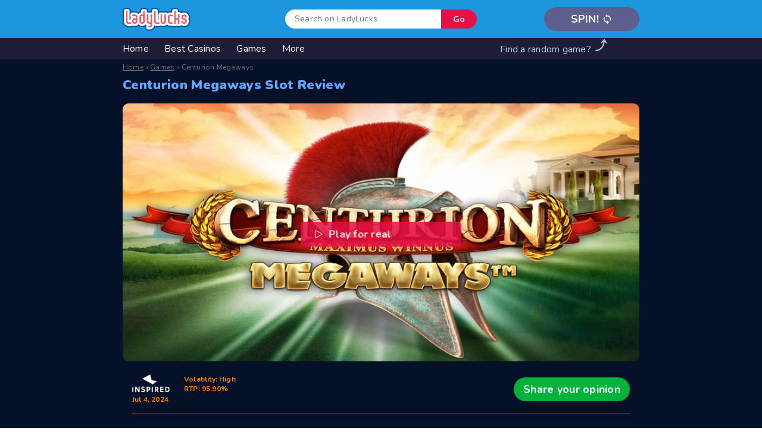

--- FILE ---
content_type: text/html; charset=UTF-8
request_url: https://www.ladylucks.co.uk/casino/centurion-megaways/
body_size: 30939
content:
<!DOCTYPE html>
<html lang="en-GB" prefix="og: https://ogp.me/ns#">
	<head><meta charset="UTF-8"><script>if(navigator.userAgent.match(/MSIE|Internet Explorer/i)||navigator.userAgent.match(/Trident\/7\..*?rv:11/i)){var href=document.location.href;if(!href.match(/[?&]nowprocket/)){if(href.indexOf("?")==-1){if(href.indexOf("#")==-1){document.location.href=href+"?nowprocket=1"}else{document.location.href=href.replace("#","?nowprocket=1#")}}else{if(href.indexOf("#")==-1){document.location.href=href+"&nowprocket=1"}else{document.location.href=href.replace("#","&nowprocket=1#")}}}}</script><script>class RocketLazyLoadScripts{constructor(){this.v="1.2.5.1",this.triggerEvents=["keydown","mousedown","mousemove","touchmove","touchstart","touchend","wheel"],this.userEventHandler=this._triggerListener.bind(this),this.touchStartHandler=this._onTouchStart.bind(this),this.touchMoveHandler=this._onTouchMove.bind(this),this.touchEndHandler=this._onTouchEnd.bind(this),this.clickHandler=this._onClick.bind(this),this.interceptedClicks=[],this.interceptedClickListeners=[],this._interceptClickListeners(this),window.addEventListener("pageshow",e=>{this.persisted=e.persisted,this.everythingLoaded&&this._triggerLastFunctions()}),document.addEventListener("DOMContentLoaded",()=>{this._preconnect3rdParties()}),this.delayedScripts={normal:[],async:[],defer:[]},this.trash=[],this.allJQueries=[]}_addUserInteractionListener(e){if(document.hidden){e._triggerListener();return}this.triggerEvents.forEach(t=>window.addEventListener(t,e.userEventHandler,{passive:!0})),window.addEventListener("touchstart",e.touchStartHandler,{passive:!0}),window.addEventListener("mousedown",e.touchStartHandler),document.addEventListener("visibilitychange",e.userEventHandler)}_removeUserInteractionListener(){this.triggerEvents.forEach(e=>window.removeEventListener(e,this.userEventHandler,{passive:!0})),document.removeEventListener("visibilitychange",this.userEventHandler)}_onTouchStart(e){"HTML"!==e.target.tagName&&(window.addEventListener("touchend",this.touchEndHandler),window.addEventListener("mouseup",this.touchEndHandler),window.addEventListener("touchmove",this.touchMoveHandler,{passive:!0}),window.addEventListener("mousemove",this.touchMoveHandler),e.target.addEventListener("click",this.clickHandler),this._disableOtherEventListeners(e.target,!0),this._renameDOMAttribute(e.target,"onclick","rocket-onclick"),this._pendingClickStarted())}_onTouchMove(e){window.removeEventListener("touchend",this.touchEndHandler),window.removeEventListener("mouseup",this.touchEndHandler),window.removeEventListener("touchmove",this.touchMoveHandler,{passive:!0}),window.removeEventListener("mousemove",this.touchMoveHandler),e.target.removeEventListener("click",this.clickHandler),this._disableOtherEventListeners(e.target,!1),this._renameDOMAttribute(e.target,"rocket-onclick","onclick"),this._pendingClickFinished()}_onTouchEnd(){window.removeEventListener("touchend",this.touchEndHandler),window.removeEventListener("mouseup",this.touchEndHandler),window.removeEventListener("touchmove",this.touchMoveHandler,{passive:!0}),window.removeEventListener("mousemove",this.touchMoveHandler)}_onClick(e){e.target.removeEventListener("click",this.clickHandler),this._disableOtherEventListeners(e.target,!1),this._renameDOMAttribute(e.target,"rocket-onclick","onclick"),this.interceptedClicks.push(e),e.preventDefault(),e.stopPropagation(),e.stopImmediatePropagation(),this._pendingClickFinished()}_replayClicks(){window.removeEventListener("touchstart",this.touchStartHandler,{passive:!0}),window.removeEventListener("mousedown",this.touchStartHandler),this.interceptedClicks.forEach(e=>{e.target.dispatchEvent(new MouseEvent("click",{view:e.view,bubbles:!0,cancelable:!0}))})}_interceptClickListeners(e){EventTarget.prototype.addEventListenerBase=EventTarget.prototype.addEventListener,EventTarget.prototype.addEventListener=function(t,i,r){"click"!==t||e.windowLoaded||i===e.clickHandler||e.interceptedClickListeners.push({target:this,func:i,options:r}),(this||window).addEventListenerBase(t,i,r)}}_disableOtherEventListeners(e,t){this.interceptedClickListeners.forEach(i=>{i.target===e&&(t?e.removeEventListener("click",i.func,i.options):e.addEventListener("click",i.func,i.options))}),e.parentNode!==document.documentElement&&this._disableOtherEventListeners(e.parentNode,t)}_waitForPendingClicks(){return new Promise(e=>{this._isClickPending?this._pendingClickFinished=e:e()})}_pendingClickStarted(){this._isClickPending=!0}_pendingClickFinished(){this._isClickPending=!1}_renameDOMAttribute(e,t,i){e.hasAttribute&&e.hasAttribute(t)&&(event.target.setAttribute(i,event.target.getAttribute(t)),event.target.removeAttribute(t))}_triggerListener(){this._removeUserInteractionListener(this),"loading"===document.readyState?document.addEventListener("DOMContentLoaded",this._loadEverythingNow.bind(this)):this._loadEverythingNow()}_preconnect3rdParties(){let e=[];document.querySelectorAll("script[type=rocketlazyloadscript][data-rocket-src]").forEach(t=>{let i=t.getAttribute("data-rocket-src");if(i&&0!==i.indexOf("data:")){0===i.indexOf("//")&&(i=location.protocol+i);try{let r=new URL(i).origin;r!==location.origin&&e.push({src:r,crossOrigin:t.crossOrigin||"module"===t.getAttribute("data-rocket-type")})}catch(n){}}}),e=[...new Map(e.map(e=>[JSON.stringify(e),e])).values()],this._batchInjectResourceHints(e,"preconnect")}async _loadEverythingNow(){this.lastBreath=Date.now(),this._delayEventListeners(this),this._delayJQueryReady(this),this._handleDocumentWrite(),this._registerAllDelayedScripts(),this._preloadAllScripts(),await this._loadScriptsFromList(this.delayedScripts.normal),await this._loadScriptsFromList(this.delayedScripts.defer),await this._loadScriptsFromList(this.delayedScripts.async);try{await this._triggerDOMContentLoaded(),await this._pendingWebpackRequests(this),await this._triggerWindowLoad()}catch(e){console.error(e)}window.dispatchEvent(new Event("rocket-allScriptsLoaded")),this.everythingLoaded=!0,this._waitForPendingClicks().then(()=>{this._replayClicks()}),this._emptyTrash()}_registerAllDelayedScripts(){document.querySelectorAll("script[type=rocketlazyloadscript]").forEach(e=>{e.hasAttribute("data-rocket-src")?e.hasAttribute("async")&&!1!==e.async?this.delayedScripts.async.push(e):e.hasAttribute("defer")&&!1!==e.defer||"module"===e.getAttribute("data-rocket-type")?this.delayedScripts.defer.push(e):this.delayedScripts.normal.push(e):this.delayedScripts.normal.push(e)})}async _transformScript(e){if(await this._littleBreath(),!0===e.noModule&&"noModule"in HTMLScriptElement.prototype){e.setAttribute("data-rocket-status","skipped");return}return new Promise(t=>{let i;function r(){(i||e).setAttribute("data-rocket-status","executed"),t()}try{if(navigator.userAgent.indexOf("Firefox/")>0||""===navigator.vendor)i=document.createElement("script"),[...e.attributes].forEach(e=>{let t=e.nodeName;"type"!==t&&("data-rocket-type"===t&&(t="type"),"data-rocket-src"===t&&(t="src"),i.setAttribute(t,e.nodeValue))}),e.text&&(i.text=e.text),i.hasAttribute("src")?(i.addEventListener("load",r),i.addEventListener("error",function(){i.setAttribute("data-rocket-status","failed"),t()}),setTimeout(()=>{i.isConnected||t()},1)):(i.text=e.text,r()),e.parentNode.replaceChild(i,e);else{let n=e.getAttribute("data-rocket-type"),s=e.getAttribute("data-rocket-src");n?(e.type=n,e.removeAttribute("data-rocket-type")):e.removeAttribute("type"),e.addEventListener("load",r),e.addEventListener("error",function(){e.setAttribute("data-rocket-status","failed"),t()}),s?(e.removeAttribute("data-rocket-src"),e.src=s):e.src="data:text/javascript;base64,"+window.btoa(unescape(encodeURIComponent(e.text)))}}catch(a){e.setAttribute("data-rocket-status","failed"),t()}})}async _loadScriptsFromList(e){let t=e.shift();return t&&t.isConnected?(await this._transformScript(t),this._loadScriptsFromList(e)):Promise.resolve()}_preloadAllScripts(){this._batchInjectResourceHints([...this.delayedScripts.normal,...this.delayedScripts.defer,...this.delayedScripts.async],"preload")}_batchInjectResourceHints(e,t){var i=document.createDocumentFragment();e.forEach(e=>{let r=e.getAttribute&&e.getAttribute("data-rocket-src")||e.src;if(r){let n=document.createElement("link");n.href=r,n.rel=t,"preconnect"!==t&&(n.as="script"),e.getAttribute&&"module"===e.getAttribute("data-rocket-type")&&(n.crossOrigin=!0),e.crossOrigin&&(n.crossOrigin=e.crossOrigin),e.integrity&&(n.integrity=e.integrity),i.appendChild(n),this.trash.push(n)}}),document.head.appendChild(i)}_delayEventListeners(e){let t={};function i(i,r){return t[r].eventsToRewrite.indexOf(i)>=0&&!e.everythingLoaded?"rocket-"+i:i}function r(e,r){var n;!t[n=e]&&(t[n]={originalFunctions:{add:n.addEventListener,remove:n.removeEventListener},eventsToRewrite:[]},n.addEventListener=function(){arguments[0]=i(arguments[0],n),t[n].originalFunctions.add.apply(n,arguments)},n.removeEventListener=function(){arguments[0]=i(arguments[0],n),t[n].originalFunctions.remove.apply(n,arguments)}),t[e].eventsToRewrite.push(r)}function n(t,i){let r=t[i];t[i]=null,Object.defineProperty(t,i,{get:()=>r||function(){},set(n){e.everythingLoaded?r=n:t["rocket"+i]=r=n}})}r(document,"DOMContentLoaded"),r(window,"DOMContentLoaded"),r(window,"load"),r(window,"pageshow"),r(document,"readystatechange"),n(document,"onreadystatechange"),n(window,"onload"),n(window,"onpageshow")}_delayJQueryReady(e){let t;function i(t){return e.everythingLoaded?t:t.split(" ").map(e=>"load"===e||0===e.indexOf("load.")?"rocket-jquery-load":e).join(" ")}function r(r){if(r&&r.fn&&!e.allJQueries.includes(r)){r.fn.ready=r.fn.init.prototype.ready=function(t){return e.domReadyFired?t.bind(document)(r):document.addEventListener("rocket-DOMContentLoaded",()=>t.bind(document)(r)),r([])};let n=r.fn.on;r.fn.on=r.fn.init.prototype.on=function(){return this[0]===window&&("string"==typeof arguments[0]||arguments[0]instanceof String?arguments[0]=i(arguments[0]):"object"==typeof arguments[0]&&Object.keys(arguments[0]).forEach(e=>{let t=arguments[0][e];delete arguments[0][e],arguments[0][i(e)]=t})),n.apply(this,arguments),this},e.allJQueries.push(r)}t=r}r(window.jQuery),Object.defineProperty(window,"jQuery",{get:()=>t,set(e){r(e)}})}async _pendingWebpackRequests(e){let t=document.querySelector("script[data-webpack]");async function i(){return new Promise(e=>{t.addEventListener("load",e),t.addEventListener("error",e)})}t&&(await i(),await e._requestAnimFrame(),await e._pendingWebpackRequests(e))}async _triggerDOMContentLoaded(){this.domReadyFired=!0,await this._littleBreath(),document.dispatchEvent(new Event("rocket-readystatechange")),await this._littleBreath(),document.rocketonreadystatechange&&document.rocketonreadystatechange(),await this._littleBreath(),document.dispatchEvent(new Event("rocket-DOMContentLoaded")),await this._littleBreath(),window.dispatchEvent(new Event("rocket-DOMContentLoaded"))}async _triggerWindowLoad(){await this._littleBreath(),document.dispatchEvent(new Event("rocket-readystatechange")),await this._littleBreath(),document.rocketonreadystatechange&&document.rocketonreadystatechange(),await this._littleBreath(),window.dispatchEvent(new Event("rocket-load")),await this._littleBreath(),window.rocketonload&&window.rocketonload(),await this._littleBreath(),this.allJQueries.forEach(e=>e(window).trigger("rocket-jquery-load")),await this._littleBreath();let e=new Event("rocket-pageshow");e.persisted=this.persisted,window.dispatchEvent(e),await this._littleBreath(),window.rocketonpageshow&&window.rocketonpageshow({persisted:this.persisted}),this.windowLoaded=!0}_triggerLastFunctions(){document.onreadystatechange&&document.onreadystatechange(),window.onload&&window.onload(),window.onpageshow&&window.onpageshow({persisted:this.persisted})}_handleDocumentWrite(){let e=new Map;document.write=document.writeln=function(t){let i=document.currentScript;i||console.error("WPRocket unable to document.write this: "+t);let r=document.createRange(),n=i.parentElement,s=e.get(i);void 0===s&&(s=i.nextSibling,e.set(i,s));let a=document.createDocumentFragment();r.setStart(a,0),a.appendChild(r.createContextualFragment(t)),n.insertBefore(a,s)}}async _littleBreath(){Date.now()-this.lastBreath>45&&(await this._requestAnimFrame(),this.lastBreath=Date.now())}async _requestAnimFrame(){return document.hidden?new Promise(e=>setTimeout(e)):new Promise(e=>requestAnimationFrame(e))}_emptyTrash(){this.trash.forEach(e=>e.remove())}static run(){let e=new RocketLazyLoadScripts;e._addUserInteractionListener(e)}}RocketLazyLoadScripts.run();</script>
		
	    <title>Centurion Megaways Slot Review (RTP 95.9%) - Play Free Demo</title><link rel="preload" as="style" href="https://fonts.googleapis.com/css2?family=Nunito:ital,wght@0,400;0,700;0,900;1,400&#038;display=swap" /><link rel="stylesheet" href="https://fonts.googleapis.com/css2?family=Nunito:ital,wght@0,400;0,700;0,900;1,400&#038;display=swap" media="print" onload="this.media='all'" /><noscript><link rel="stylesheet" href="https://fonts.googleapis.com/css2?family=Nunito:ital,wght@0,400;0,700;0,900;1,400&#038;display=swap" /></noscript>
		<meta name='viewport' content='width=device-width, initial-scale=1.0, maximum-scale=2.0'/>
		<meta property='article:author' content="https://www.ladylucks.co.uk/author/philippe/"/>
	    <meta http-equiv="X-UA-Compatible" content="IE=edge">
	    <link rel="profile" href="https://gmpg.org/xfn/11">
		<script type="rocketlazyloadscript" data-rocket-type="text/javascript">
    (function() {
  var pvData = {"source":"Direct","referrer":"Direct","visitor_type":"logged out","visitor_login_status":"logged out","visitor_id":0,"page_title":"Centurion Megaways Slot Review (RTP 95.9%) - Play Free Demo","post_type":"games","post_type_with_prefix":"single games","post_categories":"","post_tags":"","post_author":"Harry","post_full_date":"4th July 2024","post_year":"2024","post_month":"07","post_day":"04","is_front_page":0,"is_home":1,"search_query":"","search_results_count":0};
  var body = {
    url: encodeURIComponent(window.location.href),
    referrer: encodeURIComponent(document.referrer)
  };

  function makePostRequest(e,t){var n=[];if(t.body){for(var o in t.body)n.push(encodeURIComponent(o)+"="+encodeURIComponent(t.body[o]));t.body=n.join("&")}return window.fetch?new Promise(n=>{var o={method:"POST",headers:{"Content-Type":"application/x-www-form-urlencoded"},redirect:"follow",body:{},...t};window.fetch(e,o).then(e=>{n(e.text())})}):new Promise(t=>{var o;"undefined"==typeof XMLHttpRequest&&t(null),(o=new XMLHttpRequest).open("POST",e,!0),o.onreadystatechange=function(){4==o.readyState&&200==o.status&&t(o.responseText)},o.setRequestHeader("Content-type","application/x-www-form-urlencoded"),o.send(n.join("&"))})}
  function observeAjaxCartActions(e){new PerformanceObserver(function(t){for(var n=t.getEntries(),r=0;r<n.length;r++)["xmlhttprequest","fetch"].includes(n[r].initiatorType)&&['=get_refreshed_fragments', 'add_to_cart'].some(p => n[r].name.includes(p))&&fetchCart(e)}).observe({entryTypes:["resource"]})};

  function fetchCart(adapter) {
    makePostRequest("//www.ladylucks.co.uk/index.php?plugin=optimonk&action=cartData", { body })
      .then((response) => {
        var data = JSON.parse(response);
        setCartData(data, adapter);
      })
  }

  function setCartData(cartData, adapter) {
    adapter.Cart.clear();

    cartData.cart.forEach(cartItem => {
      adapter.Cart.add(cartItem.sku, {quantity: cartItem.quantity, price: cartItem.price, name: cartItem.name});
    });
    Object.keys(cartData.avs).forEach((key, value) => {
      adapter.attr(`wp_${key}`, cartData.avs[key]);
    })
  }

  function setAssocData(assocData, adapter) {
    Object.keys(assocData).forEach((key) => {
      adapter.attr(`wp_${key}`, assocData[key]);
    })
  }

  var RuleHandler = {
    hasVisitorCartRules: (campaignMeta) => {
      return !!(campaignMeta.rules.visitorCart || campaignMeta.rules.visitorCartRevamp);
    },
    hasVisitorAttributeRule: (campaignMeta) => {
      return !!campaignMeta.rules.visitorAttribute;
    }
  }

  document.querySelector('html').addEventListener('optimonk#embedded-campaigns-init', function(e) {
    var campaignsData = e.parameters;

    if (!campaignsData.length) {
      return;
    }

    var adapter = window.OptiMonkEmbedded.Visitor.createAdapter();
    var hasCartRule = false;
    var hasAttributeRule = false;

    campaignsData.forEach((campaignMetaData) => {
      hasCartRule = hasCartRule || RuleHandler.hasVisitorCartRules(campaignMetaData);
      hasAttributeRule = hasAttributeRule || RuleHandler.hasVisitorAttributeRule(campaignMetaData);
    });

    setAssocData(pvData, adapter);

    if (hasCartRule) {
      observeAjaxCartActions(adapter);
      fetchCart(adapter);
    }

    if (hasAttributeRule) {
      makePostRequest("//www.ladylucks.co.uk/index.php?plugin=optimonk&action=productData", { body })
        .then((response) => {
          var data = JSON.parse(response);
          setAssocData(data, adapter);
        })
    }
  });

  document.querySelector('html').addEventListener('optimonk#campaigns_initialized', function () {
    if (!OptiMonk.campaigns) {
      return;
    }

    var adapter = window.OptiMonk.Visitor.createAdapter();

    setAssocData(pvData, adapter);

    if (OptiMonk.campaigns.filter(campaign => campaign.hasVisitorCartRules()).length) {
      observeAjaxCartActions(adapter);
      fetchCart(adapter);
    }

    if (OptiMonk.campaigns.filter(campaign => campaign.hasVisitorAttributeRules()).length) {
      makePostRequest("//www.ladylucks.co.uk/index.php?plugin=optimonk&action=productData", { body })
        .then((response) => {
          var data = JSON.parse(response);
          setAssocData(data, adapter);
        });
    }
  });
}());

</script>
<script type="rocketlazyloadscript" data-rocket-type="text/javascript" data-rocket-src="https://onsite.optimonk.com/script.js?account=54795" async></script>
<!-- Search Engine Optimization by Rank Math - https://rankmath.com/ -->
<meta name="description" content="Explore Centurion Megaways slot in our review. Discover its features, bonuses, graphics, and where to play for the ultimate gaming experience."/>
<meta name="robots" content="follow, index, max-snippet:-1, max-video-preview:-1, max-image-preview:large"/>
<link rel="canonical" href="https://www.ladylucks.co.uk/casino/centurion-megaways/" />
<meta property="og:locale" content="en_GB" />
<meta property="og:type" content="article" />
<meta property="og:title" content="Centurion Megaways Slot Review (RTP 95.9%) - Play Free Demo" />
<meta property="og:description" content="Explore Centurion Megaways slot in our review. Discover its features, bonuses, graphics, and where to play for the ultimate gaming experience." />
<meta property="og:url" content="https://www.ladylucks.co.uk/casino/centurion-megaways/" />
<meta property="og:site_name" content="LadyLucks" />
<meta property="og:updated_time" content="2025-06-13T15:30:57+01:00" />
<meta property="og:image" content="https://www.ladylucks.co.uk/wp-content/uploads/2024/07/tile_large-2.jpg" />
<meta property="og:image:secure_url" content="https://www.ladylucks.co.uk/wp-content/uploads/2024/07/tile_large-2.jpg" />
<meta property="og:image:width" content="784" />
<meta property="og:image:height" content="392" />
<meta property="og:image:alt" content="Centurion Megaways" />
<meta property="og:image:type" content="image/jpeg" />
<meta name="twitter:card" content="summary_large_image" />
<meta name="twitter:title" content="Centurion Megaways Slot Review (RTP 95.9%) - Play Free Demo" />
<meta name="twitter:description" content="Explore Centurion Megaways slot in our review. Discover its features, bonuses, graphics, and where to play for the ultimate gaming experience." />
<meta name="twitter:image" content="https://www.ladylucks.co.uk/wp-content/uploads/2024/07/tile_large-2.jpg" />
<script type="application/ld+json" class="rank-math-schema">{"@context":"https://schema.org","@graph":[{"@type":"BreadcrumbList","@id":"https://www.ladylucks.co.uk/casino/centurion-megaways/#breadcrumb","itemListElement":[{"@type":"ListItem","position":"1","item":{"@id":"https://www.ladylucks.co.uk","name":"Home"}},{"@type":"ListItem","position":"2","item":{"@id":"https://www.ladylucks.co.uk/casino/centurion-megaways/","name":"Centurion Megaways"}}]}]}</script>
<!-- /Rank Math WordPress SEO plugin -->

<link rel='dns-prefetch' href='//use.fontawesome.com' />
<link rel='dns-prefetch' href='//www.googletagmanager.com' />
<link href='https://fonts.gstatic.com' crossorigin rel='preconnect' />
<link rel="alternate" type="application/rss+xml" title="LadyLucks Casino UK &raquo; Centurion Megaways Comments Feed" href="https://www.ladylucks.co.uk/casino/centurion-megaways/feed/" />
<style id='wp-emoji-styles-inline-css' type='text/css'>

	img.wp-smiley, img.emoji {
		display: inline !important;
		border: none !important;
		box-shadow: none !important;
		height: 1em !important;
		width: 1em !important;
		margin: 0 0.07em !important;
		vertical-align: -0.1em !important;
		background: none !important;
		padding: 0 !important;
	}
</style>
<link rel='stylesheet' id='wp-block-library-css' href='https://www.ladylucks.co.uk/wp-includes/css/dist/block-library/style.min.css?ver=6.4.3' type='text/css' media='all' />
<style id='rank-math-toc-block-style-inline-css' type='text/css'>
.wp-block-rank-math-toc-block nav ol{counter-reset:item}.wp-block-rank-math-toc-block nav ol li{display:block}.wp-block-rank-math-toc-block nav ol li:before{content:counters(item, ".") " ";counter-increment:item}

</style>
<style id='classic-theme-styles-inline-css' type='text/css'>
/*! This file is auto-generated */
.wp-block-button__link{color:#fff;background-color:#32373c;border-radius:9999px;box-shadow:none;text-decoration:none;padding:calc(.667em + 2px) calc(1.333em + 2px);font-size:1.125em}.wp-block-file__button{background:#32373c;color:#fff;text-decoration:none}
</style>
<style id='global-styles-inline-css' type='text/css'>
body{--wp--preset--color--black: #000000;--wp--preset--color--cyan-bluish-gray: #abb8c3;--wp--preset--color--white: #ffffff;--wp--preset--color--pale-pink: #f78da7;--wp--preset--color--vivid-red: #cf2e2e;--wp--preset--color--luminous-vivid-orange: #ff6900;--wp--preset--color--luminous-vivid-amber: #fcb900;--wp--preset--color--light-green-cyan: #7bdcb5;--wp--preset--color--vivid-green-cyan: #00d084;--wp--preset--color--pale-cyan-blue: #8ed1fc;--wp--preset--color--vivid-cyan-blue: #0693e3;--wp--preset--color--vivid-purple: #9b51e0;--wp--preset--gradient--vivid-cyan-blue-to-vivid-purple: linear-gradient(135deg,rgba(6,147,227,1) 0%,rgb(155,81,224) 100%);--wp--preset--gradient--light-green-cyan-to-vivid-green-cyan: linear-gradient(135deg,rgb(122,220,180) 0%,rgb(0,208,130) 100%);--wp--preset--gradient--luminous-vivid-amber-to-luminous-vivid-orange: linear-gradient(135deg,rgba(252,185,0,1) 0%,rgba(255,105,0,1) 100%);--wp--preset--gradient--luminous-vivid-orange-to-vivid-red: linear-gradient(135deg,rgba(255,105,0,1) 0%,rgb(207,46,46) 100%);--wp--preset--gradient--very-light-gray-to-cyan-bluish-gray: linear-gradient(135deg,rgb(238,238,238) 0%,rgb(169,184,195) 100%);--wp--preset--gradient--cool-to-warm-spectrum: linear-gradient(135deg,rgb(74,234,220) 0%,rgb(151,120,209) 20%,rgb(207,42,186) 40%,rgb(238,44,130) 60%,rgb(251,105,98) 80%,rgb(254,248,76) 100%);--wp--preset--gradient--blush-light-purple: linear-gradient(135deg,rgb(255,206,236) 0%,rgb(152,150,240) 100%);--wp--preset--gradient--blush-bordeaux: linear-gradient(135deg,rgb(254,205,165) 0%,rgb(254,45,45) 50%,rgb(107,0,62) 100%);--wp--preset--gradient--luminous-dusk: linear-gradient(135deg,rgb(255,203,112) 0%,rgb(199,81,192) 50%,rgb(65,88,208) 100%);--wp--preset--gradient--pale-ocean: linear-gradient(135deg,rgb(255,245,203) 0%,rgb(182,227,212) 50%,rgb(51,167,181) 100%);--wp--preset--gradient--electric-grass: linear-gradient(135deg,rgb(202,248,128) 0%,rgb(113,206,126) 100%);--wp--preset--gradient--midnight: linear-gradient(135deg,rgb(2,3,129) 0%,rgb(40,116,252) 100%);--wp--preset--font-size--small: 13px;--wp--preset--font-size--medium: 20px;--wp--preset--font-size--large: 36px;--wp--preset--font-size--x-large: 42px;--wp--preset--spacing--20: 0.44rem;--wp--preset--spacing--30: 0.67rem;--wp--preset--spacing--40: 1rem;--wp--preset--spacing--50: 1.5rem;--wp--preset--spacing--60: 2.25rem;--wp--preset--spacing--70: 3.38rem;--wp--preset--spacing--80: 5.06rem;--wp--preset--shadow--natural: 6px 6px 9px rgba(0, 0, 0, 0.2);--wp--preset--shadow--deep: 12px 12px 50px rgba(0, 0, 0, 0.4);--wp--preset--shadow--sharp: 6px 6px 0px rgba(0, 0, 0, 0.2);--wp--preset--shadow--outlined: 6px 6px 0px -3px rgba(255, 255, 255, 1), 6px 6px rgba(0, 0, 0, 1);--wp--preset--shadow--crisp: 6px 6px 0px rgba(0, 0, 0, 1);}:where(.is-layout-flex){gap: 0.5em;}:where(.is-layout-grid){gap: 0.5em;}body .is-layout-flow > .alignleft{float: left;margin-inline-start: 0;margin-inline-end: 2em;}body .is-layout-flow > .alignright{float: right;margin-inline-start: 2em;margin-inline-end: 0;}body .is-layout-flow > .aligncenter{margin-left: auto !important;margin-right: auto !important;}body .is-layout-constrained > .alignleft{float: left;margin-inline-start: 0;margin-inline-end: 2em;}body .is-layout-constrained > .alignright{float: right;margin-inline-start: 2em;margin-inline-end: 0;}body .is-layout-constrained > .aligncenter{margin-left: auto !important;margin-right: auto !important;}body .is-layout-constrained > :where(:not(.alignleft):not(.alignright):not(.alignfull)){max-width: var(--wp--style--global--content-size);margin-left: auto !important;margin-right: auto !important;}body .is-layout-constrained > .alignwide{max-width: var(--wp--style--global--wide-size);}body .is-layout-flex{display: flex;}body .is-layout-flex{flex-wrap: wrap;align-items: center;}body .is-layout-flex > *{margin: 0;}body .is-layout-grid{display: grid;}body .is-layout-grid > *{margin: 0;}:where(.wp-block-columns.is-layout-flex){gap: 2em;}:where(.wp-block-columns.is-layout-grid){gap: 2em;}:where(.wp-block-post-template.is-layout-flex){gap: 1.25em;}:where(.wp-block-post-template.is-layout-grid){gap: 1.25em;}.has-black-color{color: var(--wp--preset--color--black) !important;}.has-cyan-bluish-gray-color{color: var(--wp--preset--color--cyan-bluish-gray) !important;}.has-white-color{color: var(--wp--preset--color--white) !important;}.has-pale-pink-color{color: var(--wp--preset--color--pale-pink) !important;}.has-vivid-red-color{color: var(--wp--preset--color--vivid-red) !important;}.has-luminous-vivid-orange-color{color: var(--wp--preset--color--luminous-vivid-orange) !important;}.has-luminous-vivid-amber-color{color: var(--wp--preset--color--luminous-vivid-amber) !important;}.has-light-green-cyan-color{color: var(--wp--preset--color--light-green-cyan) !important;}.has-vivid-green-cyan-color{color: var(--wp--preset--color--vivid-green-cyan) !important;}.has-pale-cyan-blue-color{color: var(--wp--preset--color--pale-cyan-blue) !important;}.has-vivid-cyan-blue-color{color: var(--wp--preset--color--vivid-cyan-blue) !important;}.has-vivid-purple-color{color: var(--wp--preset--color--vivid-purple) !important;}.has-black-background-color{background-color: var(--wp--preset--color--black) !important;}.has-cyan-bluish-gray-background-color{background-color: var(--wp--preset--color--cyan-bluish-gray) !important;}.has-white-background-color{background-color: var(--wp--preset--color--white) !important;}.has-pale-pink-background-color{background-color: var(--wp--preset--color--pale-pink) !important;}.has-vivid-red-background-color{background-color: var(--wp--preset--color--vivid-red) !important;}.has-luminous-vivid-orange-background-color{background-color: var(--wp--preset--color--luminous-vivid-orange) !important;}.has-luminous-vivid-amber-background-color{background-color: var(--wp--preset--color--luminous-vivid-amber) !important;}.has-light-green-cyan-background-color{background-color: var(--wp--preset--color--light-green-cyan) !important;}.has-vivid-green-cyan-background-color{background-color: var(--wp--preset--color--vivid-green-cyan) !important;}.has-pale-cyan-blue-background-color{background-color: var(--wp--preset--color--pale-cyan-blue) !important;}.has-vivid-cyan-blue-background-color{background-color: var(--wp--preset--color--vivid-cyan-blue) !important;}.has-vivid-purple-background-color{background-color: var(--wp--preset--color--vivid-purple) !important;}.has-black-border-color{border-color: var(--wp--preset--color--black) !important;}.has-cyan-bluish-gray-border-color{border-color: var(--wp--preset--color--cyan-bluish-gray) !important;}.has-white-border-color{border-color: var(--wp--preset--color--white) !important;}.has-pale-pink-border-color{border-color: var(--wp--preset--color--pale-pink) !important;}.has-vivid-red-border-color{border-color: var(--wp--preset--color--vivid-red) !important;}.has-luminous-vivid-orange-border-color{border-color: var(--wp--preset--color--luminous-vivid-orange) !important;}.has-luminous-vivid-amber-border-color{border-color: var(--wp--preset--color--luminous-vivid-amber) !important;}.has-light-green-cyan-border-color{border-color: var(--wp--preset--color--light-green-cyan) !important;}.has-vivid-green-cyan-border-color{border-color: var(--wp--preset--color--vivid-green-cyan) !important;}.has-pale-cyan-blue-border-color{border-color: var(--wp--preset--color--pale-cyan-blue) !important;}.has-vivid-cyan-blue-border-color{border-color: var(--wp--preset--color--vivid-cyan-blue) !important;}.has-vivid-purple-border-color{border-color: var(--wp--preset--color--vivid-purple) !important;}.has-vivid-cyan-blue-to-vivid-purple-gradient-background{background: var(--wp--preset--gradient--vivid-cyan-blue-to-vivid-purple) !important;}.has-light-green-cyan-to-vivid-green-cyan-gradient-background{background: var(--wp--preset--gradient--light-green-cyan-to-vivid-green-cyan) !important;}.has-luminous-vivid-amber-to-luminous-vivid-orange-gradient-background{background: var(--wp--preset--gradient--luminous-vivid-amber-to-luminous-vivid-orange) !important;}.has-luminous-vivid-orange-to-vivid-red-gradient-background{background: var(--wp--preset--gradient--luminous-vivid-orange-to-vivid-red) !important;}.has-very-light-gray-to-cyan-bluish-gray-gradient-background{background: var(--wp--preset--gradient--very-light-gray-to-cyan-bluish-gray) !important;}.has-cool-to-warm-spectrum-gradient-background{background: var(--wp--preset--gradient--cool-to-warm-spectrum) !important;}.has-blush-light-purple-gradient-background{background: var(--wp--preset--gradient--blush-light-purple) !important;}.has-blush-bordeaux-gradient-background{background: var(--wp--preset--gradient--blush-bordeaux) !important;}.has-luminous-dusk-gradient-background{background: var(--wp--preset--gradient--luminous-dusk) !important;}.has-pale-ocean-gradient-background{background: var(--wp--preset--gradient--pale-ocean) !important;}.has-electric-grass-gradient-background{background: var(--wp--preset--gradient--electric-grass) !important;}.has-midnight-gradient-background{background: var(--wp--preset--gradient--midnight) !important;}.has-small-font-size{font-size: var(--wp--preset--font-size--small) !important;}.has-medium-font-size{font-size: var(--wp--preset--font-size--medium) !important;}.has-large-font-size{font-size: var(--wp--preset--font-size--large) !important;}.has-x-large-font-size{font-size: var(--wp--preset--font-size--x-large) !important;}
.wp-block-navigation a:where(:not(.wp-element-button)){color: inherit;}
:where(.wp-block-post-template.is-layout-flex){gap: 1.25em;}:where(.wp-block-post-template.is-layout-grid){gap: 1.25em;}
:where(.wp-block-columns.is-layout-flex){gap: 2em;}:where(.wp-block-columns.is-layout-grid){gap: 2em;}
.wp-block-pullquote{font-size: 1.5em;line-height: 1.6;}
</style>
<link data-minify="1" rel='stylesheet' id='CALCULATIONCF7-front-css-css' href='https://www.ladylucks.co.uk/wp-content/cache/min/1/wp-content/plugins/calculation-for-contact-form-7/assets/css/front.css?ver=1749826420' type='text/css' media='all' />
<link data-minify="1" rel='stylesheet' id='wagering-calculator-style-css' href='https://www.ladylucks.co.uk/wp-content/cache/min/1/wp-content/plugins/wagering-calculator/css/style.css?ver=1749826420' type='text/css' media='all' />
<style id='wagering-calculator-style-inline-css' type='text/css'>

    @font-face {
        font-family: 'Material Icons';
        font-style: normal;
        font-weight: 400;
        font-display: swap;
        src: url('https://www.ladylucks.co.uk/wp-content/plugins/wagering-calculator/fonts/MaterialIcons-Regular.woff2') format('woff2');
    }

    @font-face {
        font-family: 'ar_reg';
        src: url('https://www.ladylucks.co.uk/wp-content/plugins/wagering-calculator/fonts/ar_reg.woff') format('woff');
        font-display: swap;
    }

    @font-face {
        font-family: 'ar_demi';
        src: url('https://www.ladylucks.co.uk/wp-content/plugins/wagering-calculator/fonts/ar_demi.woff') format('woff');
        font-display: swap;
    }

    @font-face {
        font-family: 'ar_demi_it';
        src: url('https://www.ladylucks.co.uk/wp-content/plugins/wagering-calculator/fonts/ar_demi_it.woff') format('woff');
        font-display: swap;
    }

    @font-face {
        font-family: 'ar_bold';
        src: url('https://www.ladylucks.co.uk/wp-content/plugins/wagering-calculator/fonts/ar_bold.woff') format('woff');
        font-display: swap;
    }

    .material-icons, body * {
        -webkit-font-smoothing: antialiased;
    }

    .material-icons {
        font-family: 'Material Icons' !important;
        font-weight: 400;
        font-style: normal;
        font-size: 24px;
        display: inline-block;
        line-height: 1;
        text-transform: none;
        letter-spacing: normal;
        white-space: nowrap;
        direction: ltr;
        text-rendering: optimizeLegibility;
        -moz-osx-font-smoothing: grayscale;
        -webkit-font-feature-settings: 'liga';
        font-feature-settings: 'liga';
        vertical-align: middle;
    }
    
</style>
<link data-minify="1" rel='stylesheet' id='wpda_wpdp_public-css' href='https://www.ladylucks.co.uk/wp-content/cache/min/1/wp-content/plugins/wp-data-access/assets/css/wpda_public.css?ver=1749826420' type='text/css' media='all' />
<link data-minify="1" rel='stylesheet' id='slb_core-css' href='https://www.ladylucks.co.uk/wp-content/cache/min/1/wp-content/plugins/simple-lightbox/client/css/app.css?ver=1749826420' type='text/css' media='all' />
<link data-minify="1" rel='stylesheet' id='heateor_sss_frontend_css-css' href='https://www.ladylucks.co.uk/wp-content/cache/min/1/wp-content/plugins/sassy-social-share/public/css/sassy-social-share-public.css?ver=1749826420' type='text/css' media='all' />
<style id='heateor_sss_frontend_css-inline-css' type='text/css'>
.heateor_sss_button_instagram span.heateor_sss_svg,a.heateor_sss_instagram span.heateor_sss_svg{background:radial-gradient(circle at 30% 107%,#fdf497 0,#fdf497 5%,#fd5949 45%,#d6249f 60%,#285aeb 90%)}.heateor_sss_horizontal_sharing .heateor_sss_svg,.heateor_sss_standard_follow_icons_container .heateor_sss_svg{color:#fff;border-width:0px;border-style:solid;border-color:transparent}.heateor_sss_horizontal_sharing .heateorSssTCBackground{color:#666}.heateor_sss_horizontal_sharing span.heateor_sss_svg:hover,.heateor_sss_standard_follow_icons_container span.heateor_sss_svg:hover{border-color:transparent;}.heateor_sss_vertical_sharing span.heateor_sss_svg,.heateor_sss_floating_follow_icons_container span.heateor_sss_svg{color:#fff;border-width:0px;border-style:solid;border-color:transparent;}.heateor_sss_vertical_sharing .heateorSssTCBackground{color:#666;}.heateor_sss_vertical_sharing span.heateor_sss_svg:hover,.heateor_sss_floating_follow_icons_container span.heateor_sss_svg:hover{border-color:transparent;}@media screen and (max-width:783px) {.heateor_sss_vertical_sharing{display:none!important}}
</style>
<link data-minify="1" rel='stylesheet' id='tablepress-default-css' href='https://www.ladylucks.co.uk/wp-content/cache/min/1/wp-content/plugins/tablepress/css/build/default.css?ver=1749826420' type='text/css' media='all' />
<link rel='stylesheet' id='tablepress-responsive-tables-css' href='https://www.ladylucks.co.uk/wp-content/plugins/tablepress-responsive-tables/css/tablepress-responsive.min.css?ver=1.8' type='text/css' media='all' />
<link data-minify="1" rel='stylesheet' id='wpra_front_css-css' href='https://www.ladylucks.co.uk/wp-content/cache/min/1/wp-content/plugins/wp-reactions-lite/assets/css/front.css?ver=1749826420' type='text/css' media='all' />
<link data-minify="1" rel='stylesheet' id='wpra_common_css-css' href='https://www.ladylucks.co.uk/wp-content/cache/min/1/wp-content/plugins/wp-reactions-lite/assets/css/common.css?ver=1749826420' type='text/css' media='all' />
<link data-minify="1" rel='stylesheet' id='popup-maker-site-css' href='https://www.ladylucks.co.uk/wp-content/cache/min/1/wp-content/uploads/pum/pum-site-styles.css?ver=1749826558' type='text/css' media='all' />
<link data-minify="1" rel='stylesheet' id='bfa-font-awesome-css' href='https://www.ladylucks.co.uk/wp-content/cache/min/1/releases/v5.15.4/css/all.css?ver=1749826420' type='text/css' media='all' />
<link data-minify="1" rel='stylesheet' id='site-reviews-css' href='https://www.ladylucks.co.uk/wp-content/cache/min/1/wp-content/plugins/site-reviews/assets/styles/default.css?ver=1749826420' type='text/css' media='all' />
<style id='site-reviews-inline-css' type='text/css'>
.glsr-star-empty,.glsr-star-rating--stars[class*=" s"]>span{background-image:url(https://www.ladylucks.co.uk/wp-content/plugins/site-reviews/assets/images/stars/default/star-empty.svg)!important;-webkit-mask-image:url(https://www.ladylucks.co.uk/wp-content/plugins/site-reviews/assets/images/stars/default/star-empty.svg)!important;mask-image:url(https://www.ladylucks.co.uk/wp-content/plugins/site-reviews/assets/images/stars/default/star-empty.svg)!important}.glsr-field-is-invalid .glsr-star-rating--stars[class*=" s"]>span{background-image:url(https://www.ladylucks.co.uk/wp-content/plugins/site-reviews/assets/images/stars/default/star-error.svg)!important;-webkit-mask-image:url(https://www.ladylucks.co.uk/wp-content/plugins/site-reviews/assets/images/stars/default/star-error.svg)!important;mask-image:url(https://www.ladylucks.co.uk/wp-content/plugins/site-reviews/assets/images/stars/default/star-error.svg)!important}.glsr-star-half{background-image:url(https://www.ladylucks.co.uk/wp-content/plugins/site-reviews/assets/images/stars/default/star-half.svg)!important;-webkit-mask-image:url(https://www.ladylucks.co.uk/wp-content/plugins/site-reviews/assets/images/stars/default/star-half.svg)!important;mask-image:url(https://www.ladylucks.co.uk/wp-content/plugins/site-reviews/assets/images/stars/default/star-half.svg)!important}.glsr-star-full,.glsr-star-rating--stars[class*=" s"]>span.gl-active,.glsr-star-rating--stars[class*=" s"]>span.gl-active.gl-selected{background-image:url(https://www.ladylucks.co.uk/wp-content/plugins/site-reviews/assets/images/stars/default/star-full.svg)!important;-webkit-mask:url(https://www.ladylucks.co.uk/wp-content/plugins/site-reviews/assets/images/stars/default/star-full.svg)!important;mask:url(https://www.ladylucks.co.uk/wp-content/plugins/site-reviews/assets/images/stars/default/star-full.svg)!important}

</style>
<style id='rocket-lazyload-inline-css' type='text/css'>
.rll-youtube-player{position:relative;padding-bottom:56.23%;height:0;overflow:hidden;max-width:100%;}.rll-youtube-player:focus-within{outline: 2px solid currentColor;outline-offset: 5px;}.rll-youtube-player iframe{position:absolute;top:0;left:0;width:100%;height:100%;z-index:100;background:0 0}.rll-youtube-player img{bottom:0;display:block;left:0;margin:auto;max-width:100%;width:100%;position:absolute;right:0;top:0;border:none;height:auto;-webkit-transition:.4s all;-moz-transition:.4s all;transition:.4s all}.rll-youtube-player img:hover{-webkit-filter:brightness(75%)}.rll-youtube-player .play{height:100%;width:100%;left:0;top:0;position:absolute;background:url(https://www.ladylucks.co.uk/wp-content/plugins/wp-rocket/assets/img/youtube.png) no-repeat center;background-color: transparent !important;cursor:pointer;border:none;}
</style>
<script type="rocketlazyloadscript" data-rocket-type="text/javascript" data-rocket-src="https://www.ladylucks.co.uk/wp-content/plugins/jquery-updater/js/jquery-3.7.1.min.js?ver=3.7.1" id="jquery-core-js" defer></script>
<script type="rocketlazyloadscript" data-rocket-type="text/javascript" data-rocket-src="https://www.ladylucks.co.uk/wp-content/plugins/jquery-updater/js/jquery-migrate-3.4.1.min.js?ver=3.4.1" id="jquery-migrate-js" defer></script>
<script type="rocketlazyloadscript" data-rocket-type="text/javascript" data-rocket-src="https://www.ladylucks.co.uk/wp-includes/js/underscore.min.js?ver=1.13.4" id="underscore-js" defer></script>
<script type="rocketlazyloadscript" data-rocket-type="text/javascript" data-rocket-src="https://www.ladylucks.co.uk/wp-includes/js/backbone.min.js?ver=1.5.0" id="backbone-js" defer></script>
<script type="text/javascript" id="wp-api-request-js-extra">
/* <![CDATA[ */
var wpApiSettings = {"root":"https:\/\/www.ladylucks.co.uk\/wp-json\/","nonce":"7fd173d562","versionString":"wp\/v2\/"};
/* ]]> */
</script>
<script type="rocketlazyloadscript" data-rocket-type="text/javascript" data-rocket-src="https://www.ladylucks.co.uk/wp-includes/js/api-request.min.js?ver=6.4.3" id="wp-api-request-js" defer></script>
<script type="rocketlazyloadscript" data-rocket-type="text/javascript" data-rocket-src="https://www.ladylucks.co.uk/wp-includes/js/wp-api.min.js?ver=6.4.3" id="wp-api-js" defer></script>
<script type="text/javascript" id="wpda_rest_api-js-extra">
/* <![CDATA[ */
var wpdaApiSettings = {"path":"wpda"};
/* ]]> */
</script>
<script type="rocketlazyloadscript" data-minify="1" data-rocket-type="text/javascript" data-rocket-src="https://www.ladylucks.co.uk/wp-content/cache/min/1/wp-content/plugins/wp-data-access/assets/js/wpda_rest_api.js?ver=1749826421" id="wpda_rest_api-js" defer></script>
<link rel="https://api.w.org/" href="https://www.ladylucks.co.uk/wp-json/" /><link rel="alternate" type="application/json" href="https://www.ladylucks.co.uk/wp-json/wp/v2/games/38471" /><link rel="EditURI" type="application/rsd+xml" title="RSD" href="https://www.ladylucks.co.uk/xmlrpc.php?rsd" />
<meta name="generator" content="WordPress 6.4.3" />
<link rel='shortlink' href='https://www.ladylucks.co.uk/?p=38471' />
<link rel="alternate" type="application/json+oembed" href="https://www.ladylucks.co.uk/wp-json/oembed/1.0/embed?url=https%3A%2F%2Fwww.ladylucks.co.uk%2Fcasino%2Fcenturion-megaways%2F" />
<link rel="alternate" type="text/xml+oembed" href="https://www.ladylucks.co.uk/wp-json/oembed/1.0/embed?url=https%3A%2F%2Fwww.ladylucks.co.uk%2Fcasino%2Fcenturion-megaways%2F&#038;format=xml" />
<style type="text/css">.eafl-disclaimer-small { font-size: 0.8em; }
.eafl-disclaimer-smaller { font-size: 0.6em; }</style><meta name="generator" content="Site Kit by Google 1.123.1" /><script type="rocketlazyloadscript" data-rocket-type="text/javascript">var ajaxurl = "https://www.ladylucks.co.uk/wp-admin/admin-ajax.php";</script><script type="rocketlazyloadscript" data-rocket-type="text/javascript" id="google_gtagjs" data-rocket-src="https://www.googletagmanager.com/gtag/js?id=G-V56K962PJR" async="async"></script>
<script type="rocketlazyloadscript" data-rocket-type="text/javascript" id="google_gtagjs-inline">
/* <![CDATA[ */
window.dataLayer = window.dataLayer || [];function gtag(){dataLayer.push(arguments);}gtag('js', new Date());gtag('config', 'G-V56K962PJR', {} );
/* ]]> */
</script>

<!-- Google Tag Manager snippet added by Site Kit -->
<script type="rocketlazyloadscript" data-rocket-type="text/javascript">
/* <![CDATA[ */

			( function( w, d, s, l, i ) {
				w[l] = w[l] || [];
				w[l].push( {'gtm.start': new Date().getTime(), event: 'gtm.js'} );
				var f = d.getElementsByTagName( s )[0],
					j = d.createElement( s ), dl = l != 'dataLayer' ? '&l=' + l : '';
				j.async = true;
				j.src = 'https://www.googletagmanager.com/gtm.js?id=' + i + dl;
				f.parentNode.insertBefore( j, f );
			} )( window, document, 'script', 'dataLayer', 'GTM-KP8FWLVW' );
			
/* ]]> */
</script>

<!-- End Google Tag Manager snippet added by Site Kit -->
<link rel="icon" href="https://www.ladylucks.co.uk/wp-content/uploads/2019/08/cropped-Ladylucks-Assets-Icon-32x32.png" sizes="32x32" />
<link rel="icon" href="https://www.ladylucks.co.uk/wp-content/uploads/2019/08/cropped-Ladylucks-Assets-Icon-192x192.png" sizes="192x192" />
<link rel="apple-touch-icon" href="https://www.ladylucks.co.uk/wp-content/uploads/2019/08/cropped-Ladylucks-Assets-Icon-180x180.png" />
<meta name="msapplication-TileImage" content="https://www.ladylucks.co.uk/wp-content/uploads/2019/08/cropped-Ladylucks-Assets-Icon-270x270.png" />
		<style type="text/css" id="wp-custom-css">
			.wysiwyg label {
	text-transform: uppercase;
	font-size: 12px;
	font-weight: 700;
}

.wysiwyg input {
	width: 100%;
	padding: 8px;
	border-radius: 5px;
	border: 1px solid #ddd;
	margin-top: 4px;
}

.wysiwyg input[type="submit"] {
	width: 20%;
	font-size: 18px;
	color: #fff;
	border-radius: 5px;
	padding: 4px 16px;
	display: inline-block;
	text-decoration: none;
	transition: all 0.3s ease-in-out;
	background: #e60f46;
	border: none;
	float: right;
}

/* Tooltip trigger */
.tooltip-trigger {
	display: inline-block;
	cursor: pointer;
	position: relative;
}

/* Tooltip content */
.tooltip-text {
    visibility: hidden;
    width: 300px;
    background-color: #222;
    color: #fff;
    text-align: left;
    padding: 10px;
    font-size: 12px;
    border-radius: 5px;
    position: fixed;  /* FIX: Moves tooltip OUTSIDE table restrictions */
    left: 50%;
    bottom: auto;
    transform: translateX(-50%);
    opacity: 0;
    transition: opacity 0.3s ease-in-out;
    z-index: 1000; /* Ensures it's above everything */
    white-space: normal;
    max-width: 90vw;
    box-shadow: 0px 0px 5px rgba(255, 255, 255, 0.3);
    pointer-events: none; /* Prevents unwanted flickering */
}

/* Adjust positioning when hovering */
.tooltip-trigger:hover .tooltip-text {
    visibility: visible;
    opacity: 1;
    top: calc(100% + 10px); /* Places tooltip below the "Terms Apply" */
    left: 50%; /* Centers under the trigger */
    transform: translateX(-50%);
}

/* Changing color of links in Site Reviews answers */
.glsr-review-response-inner a{
	color:#fff;
}
		</style>
		<noscript><style id="rocket-lazyload-nojs-css">.rll-youtube-player, [data-lazy-src]{display:none !important;}</style></noscript>		
		<link href="https://fonts.googleapis.com/icon?family=Material+Icons" rel="stylesheet">
		<link rel="preconnect" href="https://fonts.googleapis.com">
		<link rel="preconnect" href="https://fonts.gstatic.com" crossorigin>
		
	    <link data-minify="1" href="https://www.ladylucks.co.uk/wp-content/cache/min/1/wp-content/themes/wp-bootstrap-starter/style.css?ver=1749826420" rel="stylesheet">
					<link data-minify="1" href="https://www.ladylucks.co.uk/wp-content/cache/min/1/wp-content/themes/wp-bootstrap-starter/styles/nav-top.css?ver=1749826421" rel="stylesheet">
				    <link data-minify="1" href="https://www.ladylucks.co.uk/wp-content/cache/min/1/wp-content/themes/wp-bootstrap-starter/styles/game.css?ver=1749826558" rel="stylesheet">
			</head>
	<body class="games-template-default single single-games postid-38471">
		<div id="page" class="site">
							<nav>
					<div class="top">
						<div class="container">
							<a href="https://www.ladylucks.co.uk/" aria-label="Go to homepage" title="Home page LadyLucks" class="home-link">
								<img src="data:image/svg+xml,%3Csvg%20xmlns='http://www.w3.org/2000/svg'%20viewBox='0%200%20114%2039'%3E%3C/svg%3E" class="main-logo" alt="Logo LadyLucks" width="114px" height="39px" data-lazy-src="https://www.ladylucks.co.uk/wp-content/themes/wp-bootstrap-starter/img/ladylucks-logo.svg" /><noscript><img src="https://www.ladylucks.co.uk/wp-content/themes/wp-bootstrap-starter/img/ladylucks-logo.svg" class="main-logo" alt="Logo LadyLucks" width="114px" height="39px" /></noscript>
							</a>
							<form role="search" method="get" id="searchform" action="/">
								<label for="s">Search on LadyLucks<input type="text" value="" placeholder="Search on LadyLucks" name="s" id="s" /></label>
								<input type="submit" id="searchsubmit" value="Go" />
							</form>
															<a href="https://www.ladylucks.co.uk/casino/centurion-megaways/" class="btn-cta blue spin">SPIN! <i class="material-icons">loop</i></a>
													</div>
					</div>
				</nav>
						<div id="content" class="site-content"><script type="rocketlazyloadscript">window.addEventListener('DOMContentLoaded', function() {
    jQuery(document).ready(function ($) {
        var form = $('#popmake-38399 form');

        if (form.length) {
            form.on('submit', function (e) {
                e.preventDefault();

                $.ajax({
                    url: ajaxurl,
                    type: 'POST',
                    data: {
                        action: 'play_demo_popup_form_submission',
                        formData: form.serialize(),
                    },
                });
            });
        }
    });
});</script>
<script type="rocketlazyloadscript">window.addEventListener('DOMContentLoaded', function() {
    jQuery(document).ready(function ($) {
        $(".open-iframe").click(function (e) {
            e.preventDefault();

            var iframeUrl = $(this).attr('data-iframe');
            $(".container-thumbnail .play-game-demo iframe").attr('src', iframeUrl);
            $(".container-thumbnail .play-game-demo").removeClass('hidden');

            $(".launch-placeholder").addClass('overlay').addClass('hidden');
            $(".launch-placeholder .open-iframe").addClass('hidden');
        });

        $(".close-iframe").click(function () {
            $(".container-thumbnail .play-game-demo iframe").attr('src', "");
            $(".container-thumbnail .play-game-demo").addClass('hidden');
        });

        let timeout;
        let hasPressedContinueOnce;

        function showOverlayButtons() {
            $(".launch-placeholder .continue-playing").removeClass('hidden');
            $(".launch-placeholder").removeClass('hidden');
        }

        function startDemoTimeout() {
            const timeoutDuration = hasPressedContinueOnce ? 40000 : 30000;
            timeout = setTimeout(showOverlayButtons, timeoutDuration);
        }

        $(".popmake-close, .pum-form__submit.pum-sub-form-submit").click(startDemoTimeout);

        $(".continue-playing").click(function (e) {
            e.preventDefault();
            clearTimeout(timeout);

            $(".launch-placeholder").addClass('hidden');

            if (hasPressedContinueOnce) {
                return;
            }

            hasPressedContinueOnce = true;
            startDemoTimeout();
        });
    });
});</script>
<style>
    .overlay {
        position: absolute;
        top: 0;
        left: 0;
        width: 100%;
        height: 100%;
        background-color: rgba(0, 0, 0, 0.5);
        z-index: 20;
        display: flex;
        justify-content: center;
        align-items: center;
        flex-direction: column;
    }

    .container-thumbnail {
        position: relative;
    }

    .container-thumbnail .play-game-demo {
        position: absolute;
        top: 0;
        left: 0;
        width: 100%;
        height: 100%;
        z-index: 10;
    }

    .hidden {
        display: none !important;
    }

    .container-thumbnail .play-game-demo iframe {
        width: 100%;
        height: 100%;
        border: none;
    }

    .launch-placeholder {
        position: absolute;
        top: 50%;
        left: 50%;
        transform: translate(-50%, -50%);
        display: flex;
        flex-direction: column;
        align-items: center;
        z-index: 25; /* Overlay on top of iframe */
    }

    .launch-placeholder .launch-button {
        margin: 5px 0;
    }

    .launch-button {
        text-decoration: none !important;
        box-shadow: none;
        padding: 10px 20px;
        border: 2px solid;
        border-radius: 7px;
        font-weight: bold;
        font-size: 18px;
        margin-top: 15px;
        min-width: 240px;
        line-height: 1;
        cursor: pointer;
        display: flex;
        align-items: center;
        background-color: #f0f0f0 !important;
        z-index: 2;
        opacity: 85%;
    }

    .launch-button svg {
        width: 20px;
        height: 20px;
        margin-right: 8px;
        fill: transparent;
    }

    .launch-button-solid {
        background-color: #E60F46 !important;
        border-color: #E60F46 !important;
        color: #fff !important;
    }

    .launch-button:hover {
        background-color: #fff;
    }

    .launch-button:hover svg {
        fill: #cb0538 !important;
    }

    .launch-button.launch-button-solid:hover {
        background-color: #cb0538 !important;
        border-color: #cb0538 !important;
        color: #fff !important;
    }

    .launch-button.launch-button-solid:hover svg {
        fill: #fff !important;
    }

    .launch-button-free {
        background-color: #62A6FD !important;
        color: #fff !important;
    }

    .launch-button-free:hover {
        background-color: #367cd6 !important;
    }

    .launch-button-free:hover svg {
        fill: #fff !important;
    }

    .launch-bounce {
        -webkit-animation: launchbounce .3s infinite alternate;
        -moz-animation: launchbounce .3s infinite alternate;
        animation: launchbounce .3s infinite alternate
    }

    @-webkit-keyframes launchbounce {
        to {
            -webkit-transform: scale(0.9)
        }
    }

    @-moz-keyframes launchbounce {
        to {
            -moz-transform: scale(0.9)
        }
    }

    @keyframes launchbounce {
        to {
            transform: scale(0.9)
        }
    }
</style>
<div class="container">
    <div id="breadcrumbs" class="grey">
        <nav class="rank-math-breadcrumb">
            <p>
                <a href="https://www.ladylucks.co.uk">Home</a>
                <span class="separator"> » </span>
                <a href="https://www.ladylucks.co.uk/casino-games/">Games</a>
                <span class="separator"> » </span>
                <span class="last">Centurion Megaways</span>
            </p>
        </nav>
    </div>
</div>
    <header class="">
        <div class="container">
            <h1 class="main-title">
                Centurion Megaways Slot Review            </h1>
            <div class="container-thumbnail">
                <img width="784" height="392" src="data:image/svg+xml,%3Csvg%20xmlns='http://www.w3.org/2000/svg'%20viewBox='0%200%20784%20392'%3E%3C/svg%3E" class="attachment-large size-large wp-post-image" alt="Centurion Megaways" decoding="async" fetchpriority="high" data-lazy-srcset="https://www.ladylucks.co.uk/wp-content/uploads/2024/07/tile_large-2.jpg 784w, https://www.ladylucks.co.uk/wp-content/uploads/2024/07/tile_large-2-380x190.jpg 380w, https://www.ladylucks.co.uk/wp-content/uploads/2024/07/tile_large-2-768x384.jpg 768w, https://www.ladylucks.co.uk/wp-content/uploads/2024/07/tile_large-2-100x50.jpg 100w" data-lazy-sizes="(max-width: 784px) 100vw, 784px" data-lazy-src="https://www.ladylucks.co.uk/wp-content/uploads/2024/07/tile_large-2.jpg" /><noscript><img width="784" height="392" src="https://www.ladylucks.co.uk/wp-content/uploads/2024/07/tile_large-2.jpg" class="attachment-large size-large wp-post-image" alt="Centurion Megaways" decoding="async" fetchpriority="high" srcset="https://www.ladylucks.co.uk/wp-content/uploads/2024/07/tile_large-2.jpg 784w, https://www.ladylucks.co.uk/wp-content/uploads/2024/07/tile_large-2-380x190.jpg 380w, https://www.ladylucks.co.uk/wp-content/uploads/2024/07/tile_large-2-768x384.jpg 768w, https://www.ladylucks.co.uk/wp-content/uploads/2024/07/tile_large-2-100x50.jpg 100w" sizes="(max-width: 784px) 100vw, 784px" /></noscript>                <div class="launch-placeholder">
                    <a class="launch-button launch-bounce launch-button-solid"
                       href="https://www.ladylucks.co.uk/go/play-now/" target="_blank" title="Play Now"
                       rel="noreferer noopener">
                        <svg xmlns="http://www.w3.org/2000/svg" fill="#fff" viewBox="0 0 24 24" stroke-width="1.5"
                             stroke="currentColor" class="w-6 h-6">
                            <path stroke-linecap="round" stroke-linejoin="round"
                                  d="M5.25 5.653c0-.856.917-1.398 1.667-.986l11.54 6.348a1.125 1.125 0 010 1.971l-11.54 6.347a1.125 1.125 0 01-1.667-.985V5.653z"/>
                        </svg>
                        Play for real
                    </a>
                                        <button class="launch-button launch-button-free continue-playing hidden">
                        <svg xmlns="http://www.w3.org/2000/svg" fill="#fff" viewBox="0 0 24 24" stroke-width="1.5"
                             stroke="currentColor" class="w-6 h-6">
                            <path stroke-linecap="round" stroke-linejoin="round"
                                  d="M5.25 5.653c0-.856.917-1.398 1.667-.986l11.54 6.348a1.125 1.125 0 010 1.971l-11.54 6.347a1.125 1.125 0 01-1.667-.985V5.653z"/>
                        </svg>
                        Continue Playing
                    </button>
                </div>
                <div class="play-game-demo hidden">
                    <iframe src="" frameborder="0" allowfullscreen></iframe>
                </div>
            </div>
        </div>
    </header>
    <section class="the-content">
        <div class="container">
            <div class="box">
                <div class="col">
                    <div class="right">
                        <div class="col1">
                                                                                                                                                                            <img width="380" height="181" src="data:image/svg+xml,%3Csvg%20xmlns='http://www.w3.org/2000/svg'%20viewBox='0%200%20380%20181'%3E%3C/svg%3E" alt="Logo Inspired Gaming" data-lazy-src="https://www.ladylucks.co.uk/wp-content/uploads/2021/03/inspired-logo.png"/><noscript><img width="380" height="181" src="https://www.ladylucks.co.uk/wp-content/uploads/2021/03/inspired-logo.png" alt="Logo Inspired Gaming"/></noscript>
                                                                                                                                                            <div class="date">Jul 4, 2024</div>
                        </div>
                        <div class="container">
                            <div class="vol2">
                                <div class="top">Volatility: High</div>
                                <div class="top">RTP: 95.90%</div>
                            </div>
                        </div>
                    </div>
                    <div>
                        <a class="btn-cta green" href="#review">Share your opinion</a>
                    </div>
                </div>
                                    <div class="pros-cons">
                                                <div class="pros">
                            <div class="title"><span>↑</span> Pros</div>
                            <ul>
<li>Up to 117,649 ways to win</li>
<li>Rich and immersive Roman-themed graphics</li>
<li>Cascading reels for continuous wins</li>
<li>Bonus Buy feature for instant access to free spins</li>
</ul>
                        </div>
                        <div class="cons">
                            <div class="title"><span>⇣</span> Cons</div>
                            <ul>
<li>RTP slightly lower than some other slots</li>
<li>High volatility may not appeal to all players</li>
<li>Limited betting range for high rollers</li>
</ul>
                        </div>
                        <div class="banner">
                                                    </div>
                    </div>
                                <div class="date"
                     style="margin: 0; padding: 0; font-size: 12px; color: #6E6E6E; font-weight: 300;">Jun 13, 2025</div>
                <div class="date"
                     style="display: inline-block; margin: 0; padding: 0; font-size: 14px; color: #6E6E6E; font-weight: 300;">
                    Written by <a
                            style="color: #00C3FF !important;font-family: 'Nunito', 'Helvetica', 'Arial', sans-serif;letter-spacing: 0.015em;font-size: 14px;line-height: 24px;"
                            href="https://www.ladylucks.co.uk/author/harry/">Harry</a>
                </div>

                <article class="wysiwyg">
                    
<p>Centurion Megaways, crafted by Inspired Gaming, invites players to immerse themselves in the grandeur of ancient Rome. This exhilarating <a href="https://www.ladylucks.co.uk/online-slots/" data-type="page" data-id="132">slot game</a> combines the popular Megaways mechanic with Roman-themed elements, promising up to 117,649 ways to win. In this detailed review, we’ll explore the game mechanics, graphics, sound design, betting options, bonus features, and more.</p>



<figure class="wp-block-table"><table><thead><tr><th><strong>Feature</strong></th><th><strong>Details</strong></th></tr></thead><tbody><tr><td>Minimum Bet</td><td>£0.20 per spin</td></tr><tr><td>Maximum Bet</td><td>£20 per spin</td></tr><tr><td>RTP</td><td>Approximately 95.90%</td></tr><tr><td>Volatility</td><td>High</td></tr></tbody></table></figure>



<p>Centurion Megaways brings the power and prestige of ancient Rome to life on the reels. With its dynamic gameplay and innovative Megaways engine, this slot ensures every spin is filled with excitement and potential rewards. Join us as we delve into the heart of this epic <a href="https://www.ladylucks.co.uk/casino/bank-vault/" data-type="games" data-id="39352">slot</a> adventure.</p>



<div class="lwptoc lwptoc-baseItems lwptoc-light lwptoc-notInherit" data-smooth-scroll="1" data-smooth-scroll-offset="24"><div class="lwptoc_i">    <div class="lwptoc_header">
        <b class="lwptoc_title">What you will find on this page :</b>                    <span class="lwptoc_toggle">
                <a href="#" class="lwptoc_toggle_label" data-label="show">hide</a>
            </span>
            </div>
<div class="lwptoc_items lwptoc_items-visible">
    <ul class="lwptoc_itemWrap"><li class="lwptoc_item">    <a href="#Game_Mechanics">
                    <span class="lwptoc_item_number">1.</span>
                <span class="lwptoc_item_label">Game Mechanics</span>
    </a>
    </li><li class="lwptoc_item">    <a href="#Graphics_and_Sound_Design">
                    <span class="lwptoc_item_number">2.</span>
                <span class="lwptoc_item_label">Graphics and Sound Design</span>
    </a>
    </li><li class="lwptoc_item">    <a href="#Betting_Options_and_Payouts_of_Centurion_Megaways">
                    <span class="lwptoc_item_number">3.</span>
                <span class="lwptoc_item_label">Betting Options and Payouts of Centurion Megaways</span>
    </a>
    </li><li class="lwptoc_item">    <a href="#Centurion_Megaways_Bonus_Features_and_Free_Spins">
                    <span class="lwptoc_item_number">4.</span>
                <span class="lwptoc_item_label">Centurion Megaways Bonus Features and Free Spins</span>
    </a>
    </li><li class="lwptoc_item">    <a href="#Where_to_Play_Centurion_Megaways">
                    <span class="lwptoc_item_number">5.</span>
                <span class="lwptoc_item_label">Where to Play Centurion Megaways</span>
    </a>
    </li></ul></div>
</div></div><h3 class="wp-block-heading"><span id="Game_Mechanics">Game Mechanics</span></h3>



<p>Centurion Megaways features a 6-reel layout with up to 7 symbols per reel, including an additional horizontal reel above the main set. This setup, powered by the Megaways mechanic, can produce up to 117,649 ways to win on each spin. Here’s a breakdown of the key mechanics:</p>



<figure class="wp-block-table"><table><thead><tr><th>Feature</th><th>Description</th></tr></thead><tbody><tr><td>Reels</td><td>6 reels with up to 7 symbols each, plus an extra horizontal reel</td></tr><tr><td>Ways to Win</td><td>Up to <a href="https://www.ladylucks.co.uk/megaways-slots/best-megaways-slots/" data-type="page" data-id="38461">117,649</a> winning combinations</td></tr><tr><td>Symbols</td><td>Roman-themed symbols such as centurions, helmets, shields, and royals</td></tr></tbody></table></figure>



<p>Wins are achieved by landing matching symbols on adjacent reels, starting from the leftmost reel. The Megaways system varies the number of symbols on each reel with every spin, creating a dynamic and unpredictable gameplay experience.</p>



<h3 class="wp-block-heading"><span id="Graphics_and_Sound_Design">Graphics and Sound Design</span></h3>



<p>Centurion Megaways boasts impressive visuals and immersive sound design that transport players to ancient Rome:</p>



<figure class="wp-block-table"><table><thead><tr><th>Aspect</th><th>Description</th></tr></thead><tbody><tr><td>Visuals</td><td>Rich and detailed graphics depicting Roman architecture and symbols</td></tr><tr><td>Background</td><td>A majestic <a href="https://www.ladylucks.co.uk/casino/immortal-romance-mega-moolah/" data-type="games" data-id="36080">Roman cityscape</a> with columns and temples</td></tr><tr><td>Symbols</td><td>Symbolic representations of Roman warfare and royalty, including shields and chariots</td></tr><tr><td>Soundtrack</td><td>Epic orchestral music with drumbeats and fanfares, enhancing the grandeur of the theme</td></tr><tr><td>Effects</td><td>Authentic sound effects that accompany wins and bonus features</td></tr></tbody></table></figure>



<h3 class="wp-block-heading"><span id="Betting_Options_and_Payouts_of_Centurion_Megaways">Betting Options and Payouts of Centurion Megaways</span></h3>



<p>Centurion Megaways offers a range of betting options suitable for both casual players and high rollers:</p>



<figure class="wp-block-table"><table><thead><tr><th>Option</th><th>Details</th></tr></thead><tbody><tr><td>Minimum Bet</td><td>$0.20 per spin</td></tr><tr><td>Maximum Bet</td><td>$20 per spin</td></tr><tr><td>RTP</td><td>Approximately 95.90%</td></tr><tr><td>Max Payout</td><td>Up to 12,500 times your stake</td></tr></tbody></table></figure>



<figure class="wp-block-image size-full"><img decoding="async" width="845" height="480" src="data:image/svg+xml,%3Csvg%20xmlns='http://www.w3.org/2000/svg'%20viewBox='0%200%20845%20480'%3E%3C/svg%3E" alt="Centurion Megaways" class="wp-image-38473" data-lazy-srcset="https://www.ladylucks.co.uk/wp-content/uploads/2024/07/image-1.png 845w, https://www.ladylucks.co.uk/wp-content/uploads/2024/07/image-1-380x216.png 380w, https://www.ladylucks.co.uk/wp-content/uploads/2024/07/image-1-768x436.png 768w, https://www.ladylucks.co.uk/wp-content/uploads/2024/07/image-1-100x57.png 100w" data-lazy-sizes="(max-width: 845px) 100vw, 845px" data-lazy-src="https://www.ladylucks.co.uk/wp-content/uploads/2024/07/image-1.png"><noscript><img decoding="async" width="845" height="480" src="https://www.ladylucks.co.uk/wp-content/uploads/2024/07/image-1.png" alt="Centurion Megaways" class="wp-image-38473" srcset="https://www.ladylucks.co.uk/wp-content/uploads/2024/07/image-1.png 845w, https://www.ladylucks.co.uk/wp-content/uploads/2024/07/image-1-380x216.png 380w, https://www.ladylucks.co.uk/wp-content/uploads/2024/07/image-1-768x436.png 768w, https://www.ladylucks.co.uk/wp-content/uploads/2024/07/image-1-100x57.png 100w" sizes="(max-width: 845px) 100vw, 845px"></noscript></figure>



<p>The game includes a <a href="https://www.ladylucks.co.uk/casino/ted-megaways/" data-type="games" data-id="38454">cascading reels feature</a> where winning symbols are replaced by new symbols, potentially leading to multiple consecutive wins from a single spin.</p>



<blockquote class="wp-block-quote">
<p>New Megaways Adventure! <a href="https://www.ladylucks.co.uk/casino/dog-house-megaways-slot/" data-type="games" data-id="38616">Dog House Megaways</a>!</p>
</blockquote>



<h3 class="wp-block-heading"><span id="Centurion_Megaways_Bonus_Features_and_Free_Spins">Centurion Megaways Bonus Features and Free Spins</span></h3>



<p>Centurion Megaways is packed with exciting bonus features that capture the essence of Roman glory:</p>



<figure class="wp-block-table"><table><thead><tr><th>Feature</th><th>Description</th></tr></thead><tbody><tr><td><strong>Cascading Reels</strong></td><td>Winning symbols disappear and new symbols cascade into their place, creating chain reactions</td></tr><tr><td><strong>Mystery Symbol</strong></td><td>The <a href="https://en.wikipedia.org/wiki/Centurion" target="_blank" data-type="link" data-id="https://en.wikipedia.org/wiki/Centurion" rel="noreferrer noopener">centurion’s helmet</a> acts as a mystery symbol, transforming into the same random symbol for wins</td></tr><tr><td><strong>Free Spins</strong></td><td>Triggered by landing 3 or more scatter symbols (Golden wreaths), offering various free spins modes</td></tr><tr><td><strong>Unlimited Win Multiplier</strong></td><td>During free spins, each cascade increases the multiplier without limits</td></tr></tbody></table></figure>



<p>Players can also activate the Bonus Buy feature to instantly access the free spins round, choosing from different spin and multiplier combinations for an enhanced gaming experience.</p>



<p></p>



<h3 class="wp-block-heading"><span id="Where_to_Play_Centurion_Megaways">Where to Play Centurion Megaways</span></h3>



<p>Centurion Megaways can be found at several reputable online casinos. Here are some recommended options:</p>



<figure class="wp-block-table"><table><thead><tr><th>Casino</th><th>Welcome Bonus</th><th>Play Here</th></tr></thead><tbody><tr><td>Casimba</td><td>Up to $1,000 + 200 Free Spins</td><td><a href="https://www.ladylucks.co.uk/go/to-casimba/" data-type="easy_affiliate_link" data-id="28982">Play Now</a></td></tr><tr><td>Casumo</td><td>100% up to $300 + 20 Free Spins</td><td><a href="https://www.ladylucks.co.uk/go/to-casumo/" data-type="easy_affiliate_link" data-id="33050">Play Now</a></td></tr><tr><td>Betway</td><td>100% up to $250</td><td><a href="https://www.betway.com/" target="_blank" rel="noreferrer noopener">Play Now</a></td></tr></tbody></table></figure>



<p>Immerse yourself in the grandeur of ancient Rome with Centurion Megaways and conquer the reels to claim your glory!</p>
<div class="heateorSssClear"></div><div class="heateor_sss_sharing_container heateor_sss_horizontal_sharing" data-heateor-sss-href="https://www.ladylucks.co.uk/casino/centurion-megaways/"><div class="heateor_sss_sharing_title" style="font-weight:bold">Share this</div><div class="heateor_sss_sharing_ul"><a aria-label="Facebook" class="heateor_sss_facebook" href="https://www.facebook.com/sharer/sharer.php?u=https%3A%2F%2Fwww.ladylucks.co.uk%2Fcasino%2Fcenturion-megaways%2F" title="Facebook" rel="nofollow noopener" target="_blank" style="font-size:32px!important;box-shadow:none;display:inline-block;vertical-align:middle"><span class="heateor_sss_svg" style="background-color:#0765FE;width:35px;height:35px;border-radius:5px;display:inline-block;opacity:1;float:left;font-size:32px;box-shadow:none;display:inline-block;font-size:16px;padding:0 4px;vertical-align:middle;background-repeat:repeat;overflow:hidden;padding:0;cursor:pointer;box-sizing:content-box"><svg style="display:block;" focusable="false" aria-hidden="true" xmlns="http://www.w3.org/2000/svg" width="100%" height="100%" viewbox="0 0 32 32"><path fill="#fff" d="M28 16c0-6.627-5.373-12-12-12S4 9.373 4 16c0 5.628 3.875 10.35 9.101 11.647v-7.98h-2.474V16H13.1v-1.58c0-4.085 1.849-5.978 5.859-5.978.76 0 2.072.15 2.608.298v3.325c-.283-.03-.775-.045-1.386-.045-1.967 0-2.728.745-2.728 2.683V16h3.92l-.673 3.667h-3.247v8.245C23.395 27.195 28 22.135 28 16Z"></path></svg></span></a><a aria-label="X" class="heateor_sss_button_x" href="https://twitter.com/intent/tweet?text=Centurion%20Megaways&amp;url=https%3A%2F%2Fwww.ladylucks.co.uk%2Fcasino%2Fcenturion-megaways%2F" title="X" rel="nofollow noopener" target="_blank" style="font-size:32px!important;box-shadow:none;display:inline-block;vertical-align:middle"><span class="heateor_sss_svg heateor_sss_s__default heateor_sss_s_x" style="background-color:#2a2a2a;width:35px;height:35px;border-radius:5px;display:inline-block;opacity:1;float:left;font-size:32px;box-shadow:none;display:inline-block;font-size:16px;padding:0 4px;vertical-align:middle;background-repeat:repeat;overflow:hidden;padding:0;cursor:pointer;box-sizing:content-box"><svg width="100%" height="100%" style="display:block;" focusable="false" aria-hidden="true" xmlns="http://www.w3.org/2000/svg" viewbox="0 0 32 32"><path fill="#fff" d="M21.751 7h3.067l-6.7 7.658L26 25.078h-6.172l-4.833-6.32-5.531 6.32h-3.07l7.167-8.19L6 7h6.328l4.37 5.777L21.75 7Zm-1.076 16.242h1.7L11.404 8.74H9.58l11.094 14.503Z"></path></svg></span></a><a class="heateor_sss_more" title="More" rel="nofollow noopener" style="font-size: 32px!important;border:0;box-shadow:none;display:inline-block!important;font-size:16px;padding:0 4px;vertical-align: middle;display:inline;" href="https://www.ladylucks.co.uk/casino/centurion-megaways/" onclick="event.preventDefault()"><span class="heateor_sss_svg" style="background-color:#ee8e2d;width:35px;height:35px;border-radius:5px;display:inline-block!important;opacity:1;float:left;font-size:32px!important;box-shadow:none;display:inline-block;font-size:16px;padding:0 4px;vertical-align:middle;display:inline;background-repeat:repeat;overflow:hidden;padding:0;cursor:pointer;box-sizing:content-box;" onclick="heateorSssMoreSharingPopup(this, 'https://www.ladylucks.co.uk/casino/centurion-megaways/', 'Centurion%20Megaways', '' )"><svg xmlns="http://www.w3.org/2000/svg" xmlns:xlink="http://www.w3.org/1999/xlink" viewbox="-.3 0 32 32" version="1.1" width="100%" height="100%" style="display:block;" xml:space="preserve"><g><path fill="#fff" d="M18 14V8h-4v6H8v4h6v6h4v-6h6v-4h-6z" fill-rule="evenodd"></path></g></svg></span></a></div><div class="heateorSssClear"></div></div><div class="heateorSssClear"></div>                                            <div class="conclusion">
                            <p><!-- wp:heading {"level":3} --></p>
<h3 class="wp-block-heading">Verdict</h3>
<p><!-- /wp:heading --> <!-- wp:paragraph --></p>
<p>Centurion Megaways is a captivating slot game that combines the allure of ancient Rome with modern gaming innovation. With its stunning graphics, immersive sound effects, and a plethora of bonus features including cascading reels and free spins with unlimited multipliers, it promises an exhilarating gaming experience for all players.</p>
<p><!-- /wp:paragraph --></p>
                        </div>
                                    </article>
                                            </div>
        </div>
    </section>
	<section class="faq" itemscope itemtype="http://schema.org/FAQPage">
		<div class="container">
			<div class="main-title" itemprop="name">Common questions about Centurion Megaways</div>
			<dl>
									<span itemprop="mainEntity" itemscope itemtype="http://schema.org/Question">
						<i class="material-icons">keyboard_arrow_right</i>
						<dt itemprop="name">
							What is the RTP of Centurion Megaways?						</dt>
						<dd itemprop="acceptedAnswer" itemscope  itemtype="http://schema.org/Answer">
							<span itemprop="text">
								The RTP of Centurion Megaways is approximately 95.90%.							</span>
						</dd>
					</span>
									<span itemprop="mainEntity" itemscope itemtype="http://schema.org/Question">
						<i class="material-icons">keyboard_arrow_right</i>
						<dt itemprop="name">
							How many ways to win does Centurion Megaways offer?						</dt>
						<dd itemprop="acceptedAnswer" itemscope  itemtype="http://schema.org/Answer">
							<span itemprop="text">
								Centurion Megaways offers up to 117,649 ways to win.							</span>
						</dd>
					</span>
									<span itemprop="mainEntity" itemscope itemtype="http://schema.org/Question">
						<i class="material-icons">keyboard_arrow_right</i>
						<dt itemprop="name">
							Can I play Centurion Megaways for free?						</dt>
						<dd itemprop="acceptedAnswer" itemscope  itemtype="http://schema.org/Answer">
							<span itemprop="text">
								Yes, many online casinos offer a demo version of the game that you can play for free.							</span>
						</dd>
					</span>
							</dl>
		</div>
	</section>

<section class="top-casinos" id="top-casinos">
    <div class="container"
         style="margin-top:15px; padding: 10px 10px 10px 10px;display: block;justify-content: center;align-items: center;overflow-x: auto;">
                            <h2 class="main-title">🕹️ Games from the same provider as Centurion Megaways</h2>
                    <table class="provider-games-table">
                        <tbody>
                        <tr>
                            <th colspan="2"><strong>Slot Name</strong></th>
                            <th><strong>RTP</strong></th>
                            <th><strong>Volatility</strong></th>
                        </tr>
                                                        <tr style="vertical-align: middle; align-items: center;">
                                    <td>
                                                                                <a href="https://www.ladylucks.co.uk/casino/big-piggy-bonus/"><img width="100" height="50" src="data:image/svg+xml,%3Csvg%20xmlns='http://www.w3.org/2000/svg'%20viewBox='0%200%20100%2050'%3E%3C/svg%3E" class="attachment-small size-small wp-post-image" alt="Play Big Piggy Bonus by Inspired Gaming online uk slots image of slot machine" decoding="async" data-lazy-srcset="https://www.ladylucks.co.uk/wp-content/uploads/2024/11/big-piggy-bonus-1-100x50.jpg 100w, https://www.ladylucks.co.uk/wp-content/uploads/2024/11/big-piggy-bonus-1-380x190.jpg 380w, https://www.ladylucks.co.uk/wp-content/uploads/2024/11/big-piggy-bonus-1-768x384.jpg 768w, https://www.ladylucks.co.uk/wp-content/uploads/2024/11/big-piggy-bonus-1.jpg 784w" data-lazy-sizes="(max-width: 100px) 100vw, 100px" data-lazy-src="https://www.ladylucks.co.uk/wp-content/uploads/2024/11/big-piggy-bonus-1-100x50.jpg" /><noscript><img width="100" height="50" src="https://www.ladylucks.co.uk/wp-content/uploads/2024/11/big-piggy-bonus-1-100x50.jpg" class="attachment-small size-small wp-post-image" alt="Play Big Piggy Bonus by Inspired Gaming online uk slots image of slot machine" decoding="async" srcset="https://www.ladylucks.co.uk/wp-content/uploads/2024/11/big-piggy-bonus-1-100x50.jpg 100w, https://www.ladylucks.co.uk/wp-content/uploads/2024/11/big-piggy-bonus-1-380x190.jpg 380w, https://www.ladylucks.co.uk/wp-content/uploads/2024/11/big-piggy-bonus-1-768x384.jpg 768w, https://www.ladylucks.co.uk/wp-content/uploads/2024/11/big-piggy-bonus-1.jpg 784w" sizes="(max-width: 100px) 100vw, 100px" /></noscript></a>
                                    </td>
                                    <td>
                                        <a href="https://www.ladylucks.co.uk/casino/big-piggy-bonus/">Big Piggy Bonus</a>
                                    </td>
                                    <td>95%</td>
                                    <td>Medium</td>
                                </tr>
                                                                                    <tr style="vertical-align: middle; align-items: center;">
                                    <td>
                                                                                <a href="https://www.ladylucks.co.uk/casino/big-fishing-fortune/"><img width="100" height="50" src="data:image/svg+xml,%3Csvg%20xmlns='http://www.w3.org/2000/svg'%20viewBox='0%200%20100%2050'%3E%3C/svg%3E" class="attachment-small size-small wp-post-image" alt="Play Big Fishing Fortune by Inspired Gaming online uk slots image of slot machine" decoding="async" data-lazy-srcset="https://www.ladylucks.co.uk/wp-content/uploads/2024/11/big-fishing-fortune-1-100x50.jpg 100w, https://www.ladylucks.co.uk/wp-content/uploads/2024/11/big-fishing-fortune-1-380x190.jpg 380w, https://www.ladylucks.co.uk/wp-content/uploads/2024/11/big-fishing-fortune-1-768x384.jpg 768w, https://www.ladylucks.co.uk/wp-content/uploads/2024/11/big-fishing-fortune-1.jpg 784w" data-lazy-sizes="(max-width: 100px) 100vw, 100px" data-lazy-src="https://www.ladylucks.co.uk/wp-content/uploads/2024/11/big-fishing-fortune-1-100x50.jpg" /><noscript><img width="100" height="50" src="https://www.ladylucks.co.uk/wp-content/uploads/2024/11/big-fishing-fortune-1-100x50.jpg" class="attachment-small size-small wp-post-image" alt="Play Big Fishing Fortune by Inspired Gaming online uk slots image of slot machine" decoding="async" srcset="https://www.ladylucks.co.uk/wp-content/uploads/2024/11/big-fishing-fortune-1-100x50.jpg 100w, https://www.ladylucks.co.uk/wp-content/uploads/2024/11/big-fishing-fortune-1-380x190.jpg 380w, https://www.ladylucks.co.uk/wp-content/uploads/2024/11/big-fishing-fortune-1-768x384.jpg 768w, https://www.ladylucks.co.uk/wp-content/uploads/2024/11/big-fishing-fortune-1.jpg 784w" sizes="(max-width: 100px) 100vw, 100px" /></noscript></a>
                                    </td>
                                    <td>
                                        <a href="https://www.ladylucks.co.uk/casino/big-fishing-fortune/">Big Fishing Fortune</a>
                                    </td>
                                    <td>94.83%</td>
                                    <td>Medium</td>
                                </tr>
                                                                                    <tr style="vertical-align: middle; align-items: center;">
                                    <td>
                                                                                <a href="https://www.ladylucks.co.uk/casino/big-big-fishing-fortune/"><img width="100" height="50" src="data:image/svg+xml,%3Csvg%20xmlns='http://www.w3.org/2000/svg'%20viewBox='0%200%20100%2050'%3E%3C/svg%3E" class="attachment-small size-small wp-post-image" alt="Play Big Big Fishing Fortune by Inspired Gaming online uk slots image of slot machine" decoding="async" data-lazy-srcset="https://www.ladylucks.co.uk/wp-content/uploads/2024/11/big-big-fishing-fortune-1-100x50.jpg 100w, https://www.ladylucks.co.uk/wp-content/uploads/2024/11/big-big-fishing-fortune-1-380x190.jpg 380w, https://www.ladylucks.co.uk/wp-content/uploads/2024/11/big-big-fishing-fortune-1-768x384.jpg 768w, https://www.ladylucks.co.uk/wp-content/uploads/2024/11/big-big-fishing-fortune-1.jpg 784w" data-lazy-sizes="(max-width: 100px) 100vw, 100px" data-lazy-src="https://www.ladylucks.co.uk/wp-content/uploads/2024/11/big-big-fishing-fortune-1-100x50.jpg" /><noscript><img width="100" height="50" src="https://www.ladylucks.co.uk/wp-content/uploads/2024/11/big-big-fishing-fortune-1-100x50.jpg" class="attachment-small size-small wp-post-image" alt="Play Big Big Fishing Fortune by Inspired Gaming online uk slots image of slot machine" decoding="async" srcset="https://www.ladylucks.co.uk/wp-content/uploads/2024/11/big-big-fishing-fortune-1-100x50.jpg 100w, https://www.ladylucks.co.uk/wp-content/uploads/2024/11/big-big-fishing-fortune-1-380x190.jpg 380w, https://www.ladylucks.co.uk/wp-content/uploads/2024/11/big-big-fishing-fortune-1-768x384.jpg 768w, https://www.ladylucks.co.uk/wp-content/uploads/2024/11/big-big-fishing-fortune-1.jpg 784w" sizes="(max-width: 100px) 100vw, 100px" /></noscript></a>
                                    </td>
                                    <td>
                                        <a href="https://www.ladylucks.co.uk/casino/big-big-fishing-fortune/">Big Big Fishing Fortune</a>
                                    </td>
                                    <td>98.06%</td>
                                    <td>Medium</td>
                                </tr>
                                                                                    <tr style="vertical-align: middle; align-items: center;">
                                    <td>
                                                                                <a href="https://www.ladylucks.co.uk/casino/reel-king-megaways-slot-review/"><img width="100" height="50" src="data:image/svg+xml,%3Csvg%20xmlns='http://www.w3.org/2000/svg'%20viewBox='0%200%20100%2050'%3E%3C/svg%3E" class="attachment-small size-small wp-post-image" alt="Reel King Mega slot review" decoding="async" data-lazy-srcset="https://www.ladylucks.co.uk/wp-content/uploads/2020/09/reel-king-mega.jpg 784w, https://www.ladylucks.co.uk/wp-content/uploads/2020/09/reel-king-mega-380x190.jpg 380w, https://www.ladylucks.co.uk/wp-content/uploads/2020/09/reel-king-mega-768x384.jpg 768w" data-lazy-sizes="(max-width: 100px) 100vw, 100px" data-lazy-src="https://www.ladylucks.co.uk/wp-content/uploads/2020/09/reel-king-mega.jpg" /><noscript><img width="100" height="50" src="https://www.ladylucks.co.uk/wp-content/uploads/2020/09/reel-king-mega.jpg" class="attachment-small size-small wp-post-image" alt="Reel King Mega slot review" decoding="async" srcset="https://www.ladylucks.co.uk/wp-content/uploads/2020/09/reel-king-mega.jpg 784w, https://www.ladylucks.co.uk/wp-content/uploads/2020/09/reel-king-mega-380x190.jpg 380w, https://www.ladylucks.co.uk/wp-content/uploads/2020/09/reel-king-mega-768x384.jpg 768w" sizes="(max-width: 100px) 100vw, 100px" /></noscript></a>
                                    </td>
                                    <td>
                                        <a href="https://www.ladylucks.co.uk/casino/reel-king-megaways-slot-review/">Reel King Megaways</a>
                                    </td>
                                    <td></td>
                                    <td>Medium</td>
                                </tr>
                                                                                                    </tbody>
                    </table>

                                    </div>

    <div>
            </div>
    <div class="container"
         style="margin-top:15px; background-color:#1a3251; padding: 10px 10px 10px 10px; border-radius: 10px;">
        <div class="main-title">Players Reviews</div>
        <div class="glsr glsr-default" id="glsr_9618bd4a" data-from="shortcode" data-shortcode="site_reviews_summary" data-assigned_posts="38471"><div class="glsr-summary-wrap">
    <div class="glsr-summary">
        <div class="glsr-summary-rating"><span class="glsr-tag-value">0.0</span></div>
        <div class="glsr-summary-stars"><div class="glsr-star-rating glsr-stars" aria-label="Rated 0 out of 5 stars" data-rating="0" data-reviews="0"><span class="glsr-star glsr-star-empty" aria-hidden="true"></span><span class="glsr-star glsr-star-empty" aria-hidden="true"></span><span class="glsr-star glsr-star-empty" aria-hidden="true"></span><span class="glsr-star glsr-star-empty" aria-hidden="true"></span><span class="glsr-star glsr-star-empty" aria-hidden="true"></span></div></div>
        <div class="glsr-summary-text"><span class="glsr-tag-value">0.0 out of 5 stars (based on 0 reviews)</span></div>
        <div class="glsr-summary-percentages"><div class="glsr-bar" data-level="5"><span class="glsr-bar-label">Excellent</span><span class="glsr-bar-background"><span class="glsr-bar-background-percent" style="width:0%"></span></span><span class="glsr-bar-percent">0%</span></div><div class="glsr-bar" data-level="4"><span class="glsr-bar-label">Very good</span><span class="glsr-bar-background"><span class="glsr-bar-background-percent" style="width:0%"></span></span><span class="glsr-bar-percent">0%</span></div><div class="glsr-bar" data-level="3"><span class="glsr-bar-label">Average</span><span class="glsr-bar-background"><span class="glsr-bar-background-percent" style="width:0%"></span></span><span class="glsr-bar-percent">0%</span></div><div class="glsr-bar" data-level="2"><span class="glsr-bar-label">Poor</span><span class="glsr-bar-background"><span class="glsr-bar-background-percent" style="width:0%"></span></span><span class="glsr-bar-percent">0%</span></div><div class="glsr-bar" data-level="1"><span class="glsr-bar-label">Terrible</span><span class="glsr-bar-background"><span class="glsr-bar-background-percent" style="width:0%"></span></span><span class="glsr-bar-percent">0%</span></div></div>
    </div>
</div></div>        <div style="margin-top:15px; background-color:#041129; padding: 10px 10px 10px 10px; border-radius: 10px;">
            <div class="glsr glsr-default" id="glsr_d2dd80b5" data-from="shortcode" data-shortcode="site_reviews" data-assigned_posts="38471"><div class="glsr-reviews-wrap">
    <div class="glsr-reviews">
        <p class="glsr-no-margins">There are no reviews yet. Be the first one to write one.</p>
    </div>
    
</div></div>        </div>
        <div id="review" class="main-title">Give Your Review</div>
        <div class="glsr glsr-default" id="glsr_555ec4dc" data-from="shortcode" data-shortcode="site_reviews_form" data-assigned_posts="38471"><div class="glsr-form-wrap">
    <form class="glsr-review-form glsr-form" method="post" enctype="multipart/form-data">
        <input type="hidden" name="site-reviews[_action]" value="submit-review" />
<input type="hidden" name="site-reviews[_nonce]" value="ce6c0ad45f" />
<input type="hidden" name="site-reviews[_post_id]" value="38471" />
<input type="hidden" name="site-reviews[_referer]" value="" />
<input type="hidden" name="site-reviews[assigned_posts]" value="38471" />
<input type="hidden" name="site-reviews[assigned_terms]" value="" />
<input type="hidden" name="site-reviews[assigned_users]" value="" />
<input type="hidden" name="site-reviews[excluded]" value="OzGXfUNO3ooUS3LsXJqHoQ" />
<input type="hidden" name="site-reviews[form_id]" value="glsr_555ec4dc" />
<input type="hidden" name="site-reviews[terms_exist]" value="1" />
<div class="glsr-field" style="display:none;"><label for="site-reviews-6e4d36ba-glsr_555ec4dc">Your review</label><input type="text" class="glsr-input glsr-input-text" id="site-reviews-6e4d36ba-glsr_555ec4dc" name="site-reviews[6e4d36ba]" value="" /></div>
<div class="glsr-field glsr-field-rating glsr-required" data-field="rating">
    <label class="glsr-label" for="glsr_555ec4dc-rating">
    <span>Your overall rating</span>
</label>
    
    <select class="browser-default no_wrap no-wrap glsr-select" id="glsr_555ec4dc-rating" name="site-reviews[rating]" required><option value="">Select a Rating</option><option value="5">5 Stars</option><option value="4">4 Stars</option><option value="3">3 Stars</option><option value="2">2 Stars</option><option value="1">1 Star</option></select>
    <div class="glsr-field-error"></div>
</div>
<div class="glsr-field glsr-field-text glsr-required" data-field="title">
    <label class="glsr-label" for="glsr_555ec4dc-title">
    <span>Title of your review</span>
</label>
    
    <input type="text" class="glsr-input glsr-input-text" id="glsr_555ec4dc-title" name="site-reviews[title]" required placeholder="Summarise your review or highlight an interesting detail" value="" />
    <div class="glsr-field-error"></div>
</div>
<div class="glsr-field glsr-field-textarea glsr-required" data-field="content">
    <label class="glsr-label" for="glsr_555ec4dc-content">
    <span>Your review</span>
</label>
    
    <textarea class="glsr-textarea" id="glsr_555ec4dc-content" name="site-reviews[content]" required placeholder="Tell people your review" rows="5"></textarea>
    <div class="glsr-field-error"></div>
</div>
<div class="glsr-field glsr-field-text glsr-required" data-field="name">
    <label class="glsr-label" for="glsr_555ec4dc-name">
    <span>Your name</span>
</label>
    
    <input type="text" class="glsr-input glsr-input-text" id="glsr_555ec4dc-name" name="site-reviews[name]" required placeholder="Tell us your name" value="" />
    <div class="glsr-field-error"></div>
</div>
<div class="glsr-field glsr-field-email glsr-required" data-field="email">
    <label class="glsr-label" for="glsr_555ec4dc-email">
    <span>Your email</span>
</label>
    
    <input type="email" class="glsr-input glsr-input-email" id="glsr_555ec4dc-email" name="site-reviews[email]" required placeholder="Tell us your email" value="" />
    <div class="glsr-field-error"></div>
</div>
<div class="glsr-field glsr-field-choice glsr-required" data-field="terms">
    
    
    <span class="glsr-field-toggle">
    <span class="glsr-toggle">
        <label for="glsr_555ec4dc-terms-1">This review is based on my own experience and is my genuine opinion.</label>
        <span class="glsr-toggle-switch">
            <input type="checkbox" id="glsr_555ec4dc-terms-1" name="site-reviews[terms]" required value="1" /> &#8203; <!-- zero-space character used for alignment -->
            <span class="glsr-toggle-track"></span>
        </span>
    </span>
</span>
    <div class="glsr-field-error"></div>
</div>
        <div class="glsr-form-message">
    
</div>
        <div data-field="submit-button">
    <div class="wp-block-button">
        <button type="submit" class="glsr-button wp-block-button__link" aria-busy="false" data-loading="Submitting, please wait...">Submit Review</button>
    </div>
</div>
    </form>
</div></div>    </div>
    <div class="container"
         style="margin-top:15px; background-color:#1a3251; padding: 10px 10px 10px 10px; border-radius: 10px;">
        
<!-- You can start editing here. -->


			<!-- If comments are open, but there are no comments. -->

	
	<div id="respond" class="comment-respond" style="border-radius: 10px; padding: 20px; max-height: 500px; margin-top: 25px; background-color: #041129; overflow: hidden;">
		<h3 id="reply-title" class="comment-reply-title" style="margin-left:10px; font-size: 1.777em; line-height: 1.2em; padding-top: 0; margin-top: 0; margin-bottom: 5px; color:#FFFFFF;">Leave a Reply <small><a rel="nofollow" id="cancel-comment-reply-link" href="/casino/centurion-megaways/#respond" style="display:none;">Cancel reply</a></small></h3><form action="https://www.ladylucks.co.uk/wp-comments-post.php" method="post" id="commentform" class="comment-form"><p class="comment-notes" style="margin-left:10px;" ><span id="email-notes">Your email address will not be published.</span> <span class="required-field-message">Required fields are marked <span class="required">*</span></span></p><p class="comment-form-comment" style="display:block; padding: 0 0 0 0; margin: 0 0 4px 0;"><label for="comment" style="display: none;">Comment <span class="required">*</span></label> <textarea autocomplete="new-password"  id="b31a020373"  name="b31a020373"   rows="7" maxlength="65525" required="required" placeholder="Comment*" style="margin-left: 10px; max-width: 100%; width: 70%; height: 100px; font-size: 16px; border: none; border-radius: 4px; background-color: #e6f0ff; padding: 0.375rem 0.75rem; margin-bottom: 0.5rem; color: black; resize: vertical; box-sizing: border-box;"></textarea><textarea id="comment" aria-label="hp-comment" aria-hidden="true" name="comment" autocomplete="new-password" style="padding:0 !important;clip:rect(1px, 1px, 1px, 1px) !important;position:absolute !important;white-space:nowrap !important;height:1px !important;width:1px !important;overflow:hidden !important;" tabindex="-1"></textarea><script type="rocketlazyloadscript" data-noptimize>document.getElementById("comment").setAttribute( "id", "adc377e402efef5011193341806d391d" );document.getElementById("b31a020373").setAttribute( "id", "comment" );</script></p><p class="comment-form-author" style="display: none;"></p><input id="author" name="author" type="text" value="" size="30" maxlength="245" autocomplete="name" required="required" placeholder="Name*" style="margin-left:10px; width: 40%; height: 35px; font-size: 16px; border: none; border-radius: 4px; background-color: #e6f0ff; padding: 0.375rem 0.75rem; margin-bottom: 1rem; color: black; display: block;" />
<p class="comment-form-email" style="display: none;"></p><input id="email" name="email" type="text" value="" size="30" maxlength="100" aria-describedby="email-notes" autocomplete="email" required="required" placeholder="Email*" style="margin-left:10px; width: 40%; height: 35px; font-size: 16px; border: none; border-radius: 4px; background-color: #e6f0ff; padding: 0.375rem 0.75rem; margin-bottom: 1rem; color: black; display: block;" />
<p class="comment-form-url" style="display: none;"></p><input id="url" name="url" type="text" value="" size="30" maxlength="200" autocomplete="url" placeholder="Website" style="margin-left:10px; width: 40%; height: 35px; font-size: 16px; border: none; border-radius: 4px; background-color: #e6f0ff; padding: 0.375rem 0.75rem; margin-bottom: 1rem; color: black; display: block;" />
<p class="comment-form-cookies-consent" style="margin-left:10px; "><input id="wp-comment-cookies-consent" name="wp-comment-cookies-consent" type="checkbox" value="yes" /> <label for="wp-comment-cookies-consent" style="margin-left:10px;">Save my name, email and website in this browser for the next time I comment.</label></p>
<p class="form-submit"><input name="submit" type="submit" id="submit" class="submit" value="Post Comment" style="bottom: 10px; margin-left:10px; font-size: 16px; border-radius: 4px; background-color: green; color: white; width: 43%; box-shadow: none; border: none; outline: none; height: 35px; display: block;"/> <input type='hidden' name='comment_post_ID' value='38471' id='comment_post_ID' />
<input type='hidden' name='comment_parent' id='comment_parent' value='0' />
</p></form>	</div><!-- #respond -->
	    </div>
</section>
<section class="top-games">
	<div class="container">
		<div class="main-title">🔥 Latest Casino Games</div>
		<ul class="row list-games">
								<li class="game-card-li col-6"  data-type="online-slot" data-slug="diamond-rush">
	<div class="box game-card">
		<img width="380" height="190" src="data:image/svg+xml,%3Csvg%20xmlns='http://www.w3.org/2000/svg'%20viewBox='0%200%20380%20190'%3E%3C/svg%3E" class="attachment-medium size-medium wp-post-image" alt="Play Diamond Rush by AGS online uk slots image of slot machine" decoding="async" data-lazy-srcset="https://www.ladylucks.co.uk/wp-content/uploads/2025/01/diamond-rush-1-380x190.jpg 380w, https://www.ladylucks.co.uk/wp-content/uploads/2025/01/diamond-rush-1-768x384.jpg 768w, https://www.ladylucks.co.uk/wp-content/uploads/2025/01/diamond-rush-1-100x50.jpg 100w, https://www.ladylucks.co.uk/wp-content/uploads/2025/01/diamond-rush-1.jpg 784w" data-lazy-sizes="(max-width: 380px) 100vw, 380px" data-lazy-src="https://www.ladylucks.co.uk/wp-content/uploads/2025/01/diamond-rush-1-380x190.jpg" /><noscript><img width="380" height="190" src="https://www.ladylucks.co.uk/wp-content/uploads/2025/01/diamond-rush-1-380x190.jpg" class="attachment-medium size-medium wp-post-image" alt="Play Diamond Rush by AGS online uk slots image of slot machine" decoding="async" srcset="https://www.ladylucks.co.uk/wp-content/uploads/2025/01/diamond-rush-1-380x190.jpg 380w, https://www.ladylucks.co.uk/wp-content/uploads/2025/01/diamond-rush-1-768x384.jpg 768w, https://www.ladylucks.co.uk/wp-content/uploads/2025/01/diamond-rush-1-100x50.jpg 100w, https://www.ladylucks.co.uk/wp-content/uploads/2025/01/diamond-rush-1.jpg 784w" sizes="(max-width: 380px) 100vw, 380px" /></noscript>		<a href="https://www.ladylucks.co.uk/casino/diamond-rush/" class="btn-card-game" title="Read review of Diamond Rush">
			Diamond Rush		</a>
	</div>
</li>								<li class="game-card-li col-6"  data-type="online-slot" data-slug="chicken-squad">
	<div class="box game-card">
		<img width="380" height="190" src="data:image/svg+xml,%3Csvg%20xmlns='http://www.w3.org/2000/svg'%20viewBox='0%200%20380%20190'%3E%3C/svg%3E" class="attachment-medium size-medium wp-post-image" alt="Play Chicken Squad by Triple Cherry online uk slots image of slot machine" decoding="async" data-lazy-srcset="https://www.ladylucks.co.uk/wp-content/uploads/2025/01/chicken-squad-1-380x190.jpg 380w, https://www.ladylucks.co.uk/wp-content/uploads/2025/01/chicken-squad-1-768x384.jpg 768w, https://www.ladylucks.co.uk/wp-content/uploads/2025/01/chicken-squad-1-100x50.jpg 100w, https://www.ladylucks.co.uk/wp-content/uploads/2025/01/chicken-squad-1.jpg 784w" data-lazy-sizes="(max-width: 380px) 100vw, 380px" data-lazy-src="https://www.ladylucks.co.uk/wp-content/uploads/2025/01/chicken-squad-1-380x190.jpg" /><noscript><img width="380" height="190" src="https://www.ladylucks.co.uk/wp-content/uploads/2025/01/chicken-squad-1-380x190.jpg" class="attachment-medium size-medium wp-post-image" alt="Play Chicken Squad by Triple Cherry online uk slots image of slot machine" decoding="async" srcset="https://www.ladylucks.co.uk/wp-content/uploads/2025/01/chicken-squad-1-380x190.jpg 380w, https://www.ladylucks.co.uk/wp-content/uploads/2025/01/chicken-squad-1-768x384.jpg 768w, https://www.ladylucks.co.uk/wp-content/uploads/2025/01/chicken-squad-1-100x50.jpg 100w, https://www.ladylucks.co.uk/wp-content/uploads/2025/01/chicken-squad-1.jpg 784w" sizes="(max-width: 380px) 100vw, 380px" /></noscript>		<a href="https://www.ladylucks.co.uk/casino/chicken-squad/" class="btn-card-game" title="Read review of Chicken Squad">
			Chicken Squad		</a>
	</div>
</li>								<li class="game-card-li col-6"  data-type="online-slot" data-slug="buffalo-park">
	<div class="box game-card">
		<img width="380" height="190" src="data:image/svg+xml,%3Csvg%20xmlns='http://www.w3.org/2000/svg'%20viewBox='0%200%20380%20190'%3E%3C/svg%3E" class="attachment-medium size-medium wp-post-image" alt="Play Buffalo Park by R Franco online uk slots image of slot machine" decoding="async" data-lazy-srcset="https://www.ladylucks.co.uk/wp-content/uploads/2025/01/buffalo-park-1-380x190.jpg 380w, https://www.ladylucks.co.uk/wp-content/uploads/2025/01/buffalo-park-1-768x384.jpg 768w, https://www.ladylucks.co.uk/wp-content/uploads/2025/01/buffalo-park-1-100x50.jpg 100w, https://www.ladylucks.co.uk/wp-content/uploads/2025/01/buffalo-park-1.jpg 784w" data-lazy-sizes="(max-width: 380px) 100vw, 380px" data-lazy-src="https://www.ladylucks.co.uk/wp-content/uploads/2025/01/buffalo-park-1-380x190.jpg" /><noscript><img width="380" height="190" src="https://www.ladylucks.co.uk/wp-content/uploads/2025/01/buffalo-park-1-380x190.jpg" class="attachment-medium size-medium wp-post-image" alt="Play Buffalo Park by R Franco online uk slots image of slot machine" decoding="async" srcset="https://www.ladylucks.co.uk/wp-content/uploads/2025/01/buffalo-park-1-380x190.jpg 380w, https://www.ladylucks.co.uk/wp-content/uploads/2025/01/buffalo-park-1-768x384.jpg 768w, https://www.ladylucks.co.uk/wp-content/uploads/2025/01/buffalo-park-1-100x50.jpg 100w, https://www.ladylucks.co.uk/wp-content/uploads/2025/01/buffalo-park-1.jpg 784w" sizes="(max-width: 380px) 100vw, 380px" /></noscript>		<a href="https://www.ladylucks.co.uk/casino/buffalo-park/" class="btn-card-game" title="Read review of Buffalo Park">
			Buffalo Park		</a>
	</div>
</li>								<li class="game-card-li col-6"  data-type="online-slot" data-slug="daji">
	<div class="box game-card">
		<img width="380" height="190" src="data:image/svg+xml,%3Csvg%20xmlns='http://www.w3.org/2000/svg'%20viewBox='0%200%20380%20190'%3E%3C/svg%3E" class="attachment-medium size-medium wp-post-image" alt="Play Daji by KA Gaming online uk slots image of slot machine" decoding="async" data-lazy-srcset="https://www.ladylucks.co.uk/wp-content/uploads/2025/01/daji-1-380x190.jpg 380w, https://www.ladylucks.co.uk/wp-content/uploads/2025/01/daji-1-768x384.jpg 768w, https://www.ladylucks.co.uk/wp-content/uploads/2025/01/daji-1-100x50.jpg 100w, https://www.ladylucks.co.uk/wp-content/uploads/2025/01/daji-1.jpg 784w" data-lazy-sizes="(max-width: 380px) 100vw, 380px" data-lazy-src="https://www.ladylucks.co.uk/wp-content/uploads/2025/01/daji-1-380x190.jpg" /><noscript><img width="380" height="190" src="https://www.ladylucks.co.uk/wp-content/uploads/2025/01/daji-1-380x190.jpg" class="attachment-medium size-medium wp-post-image" alt="Play Daji by KA Gaming online uk slots image of slot machine" decoding="async" srcset="https://www.ladylucks.co.uk/wp-content/uploads/2025/01/daji-1-380x190.jpg 380w, https://www.ladylucks.co.uk/wp-content/uploads/2025/01/daji-1-768x384.jpg 768w, https://www.ladylucks.co.uk/wp-content/uploads/2025/01/daji-1-100x50.jpg 100w, https://www.ladylucks.co.uk/wp-content/uploads/2025/01/daji-1.jpg 784w" sizes="(max-width: 380px) 100vw, 380px" /></noscript>		<a href="https://www.ladylucks.co.uk/casino/daji/" class="btn-card-game" title="Read review of Daji">
			Daji		</a>
	</div>
</li>								<li class="game-card-li col-6"  data-type="online-slot" data-slug="black-ice">
	<div class="box game-card">
		<img width="380" height="190" src="data:image/svg+xml,%3Csvg%20xmlns='http://www.w3.org/2000/svg'%20viewBox='0%200%20380%20190'%3E%3C/svg%3E" class="attachment-medium size-medium wp-post-image" alt="Play Black Ice by Realistic Games online uk slots image of slot machine" decoding="async" data-lazy-srcset="https://www.ladylucks.co.uk/wp-content/uploads/2025/01/black-ice-1-380x190.jpg 380w, https://www.ladylucks.co.uk/wp-content/uploads/2025/01/black-ice-1-768x384.jpg 768w, https://www.ladylucks.co.uk/wp-content/uploads/2025/01/black-ice-1-100x50.jpg 100w, https://www.ladylucks.co.uk/wp-content/uploads/2025/01/black-ice-1.jpg 784w" data-lazy-sizes="(max-width: 380px) 100vw, 380px" data-lazy-src="https://www.ladylucks.co.uk/wp-content/uploads/2025/01/black-ice-1-380x190.jpg" /><noscript><img width="380" height="190" src="https://www.ladylucks.co.uk/wp-content/uploads/2025/01/black-ice-1-380x190.jpg" class="attachment-medium size-medium wp-post-image" alt="Play Black Ice by Realistic Games online uk slots image of slot machine" decoding="async" srcset="https://www.ladylucks.co.uk/wp-content/uploads/2025/01/black-ice-1-380x190.jpg 380w, https://www.ladylucks.co.uk/wp-content/uploads/2025/01/black-ice-1-768x384.jpg 768w, https://www.ladylucks.co.uk/wp-content/uploads/2025/01/black-ice-1-100x50.jpg 100w, https://www.ladylucks.co.uk/wp-content/uploads/2025/01/black-ice-1.jpg 784w" sizes="(max-width: 380px) 100vw, 380px" /></noscript>		<a href="https://www.ladylucks.co.uk/casino/black-ice/" class="btn-card-game" title="Read review of Black Ice">
			Black Ice		</a>
	</div>
</li>								<li class="game-card-li col-6"  data-type="online-slot" data-slug="bali-vacation">
	<div class="box game-card">
		<img width="380" height="190" src="data:image/svg+xml,%3Csvg%20xmlns='http://www.w3.org/2000/svg'%20viewBox='0%200%20380%20190'%3E%3C/svg%3E" class="attachment-medium size-medium wp-post-image" alt="Play Bali Vacation by Pocket Games Soft online uk slots image of slot machine" decoding="async" data-lazy-srcset="https://www.ladylucks.co.uk/wp-content/uploads/2025/01/bali-vacation-1-380x190.jpg 380w, https://www.ladylucks.co.uk/wp-content/uploads/2025/01/bali-vacation-1-768x384.jpg 768w, https://www.ladylucks.co.uk/wp-content/uploads/2025/01/bali-vacation-1-100x50.jpg 100w, https://www.ladylucks.co.uk/wp-content/uploads/2025/01/bali-vacation-1.jpg 784w" data-lazy-sizes="(max-width: 380px) 100vw, 380px" data-lazy-src="https://www.ladylucks.co.uk/wp-content/uploads/2025/01/bali-vacation-1-380x190.jpg" /><noscript><img width="380" height="190" src="https://www.ladylucks.co.uk/wp-content/uploads/2025/01/bali-vacation-1-380x190.jpg" class="attachment-medium size-medium wp-post-image" alt="Play Bali Vacation by Pocket Games Soft online uk slots image of slot machine" decoding="async" srcset="https://www.ladylucks.co.uk/wp-content/uploads/2025/01/bali-vacation-1-380x190.jpg 380w, https://www.ladylucks.co.uk/wp-content/uploads/2025/01/bali-vacation-1-768x384.jpg 768w, https://www.ladylucks.co.uk/wp-content/uploads/2025/01/bali-vacation-1-100x50.jpg 100w, https://www.ladylucks.co.uk/wp-content/uploads/2025/01/bali-vacation-1.jpg 784w" sizes="(max-width: 380px) 100vw, 380px" /></noscript>		<a href="https://www.ladylucks.co.uk/casino/bali-vacation/" class="btn-card-game" title="Read review of Bali Vacation">
			Bali Vacation		</a>
	</div>
</li>					</ul>
		<div class="more blue">
						<p>There are <span>703</span> other games</p>
			<div class="container-btn">
				<a href="https://www.ladylucks.co.uk/casino-games/" class="btn-cta grey">all games</a>
			</div>
			<div class="sep"></div>
		</div>
		<div class="banner-slots box">
			<div class="top">
				<img src="data:image/svg+xml,%3Csvg%20xmlns='http://www.w3.org/2000/svg'%20viewBox='0%200%20100%20100'%3E%3C/svg%3E" alt="Best Slots of the year" width="100%" height="100%" data-lazy-src="https://www.ladylucks.co.uk/wp-content/uploads/2021/08/best-slots-banner.png"/><noscript><img src="https://www.ladylucks.co.uk/wp-content/uploads/2021/08/best-slots-banner.png" alt="Best Slots of the year" width="100%" height="100%"/></noscript>
				<!-- <img width="785" height="245" src="data:image/svg+xml,%3Csvg%20xmlns='http://www.w3.org/2000/svg'%20viewBox='0%200%20785%20245'%3E%3C/svg%3E" alt="Best Slots for 2021" data-lazy-src="https://www.ladylucks.co.uk/wp-content/themes/wp-bootstrap-starter/img/best-slots-2020-banner.png" /><noscript><img width="785" height="245" src="https://www.ladylucks.co.uk/wp-content/themes/wp-bootstrap-starter/img/best-slots-2020-banner.png" alt="Best Slots for 2021" /></noscript> -->
			</div>
			<div class="bottom">
				<a href="https://www.ladylucks.co.uk/best-online-slots/" title="Discover the Best Slots for 2025">Discover the Best Slots for 2025</a>
				<div>Ranked by UK players!</div>
				<div class="btn-cta blue">view list</div>
			</div>
		</div>
	</div>
</section><div id="scroll-banner" class="scroll-banner">
	<div class="container-float-bar ">
		<div class="bottom container-float-bar">
			<div class="div-left-bottom-bar-game">
				<img width="100" height="50" src="data:image/svg+xml,%3Csvg%20xmlns='http://www.w3.org/2000/svg'%20viewBox='0%200%20100%2050'%3E%3C/svg%3E" class="attachment-small size-small wp-post-image" alt="Centurion Megaways" decoding="async" data-lazy-srcset="https://www.ladylucks.co.uk/wp-content/uploads/2024/07/tile_large-2-100x50.jpg 100w, https://www.ladylucks.co.uk/wp-content/uploads/2024/07/tile_large-2-380x190.jpg 380w, https://www.ladylucks.co.uk/wp-content/uploads/2024/07/tile_large-2-768x384.jpg 768w, https://www.ladylucks.co.uk/wp-content/uploads/2024/07/tile_large-2.jpg 784w" data-lazy-sizes="(max-width: 100px) 100vw, 100px" data-lazy-src="https://www.ladylucks.co.uk/wp-content/uploads/2024/07/tile_large-2-100x50.jpg" /><noscript><img width="100" height="50" src="https://www.ladylucks.co.uk/wp-content/uploads/2024/07/tile_large-2-100x50.jpg" class="attachment-small size-small wp-post-image" alt="Centurion Megaways" decoding="async" srcset="https://www.ladylucks.co.uk/wp-content/uploads/2024/07/tile_large-2-100x50.jpg 100w, https://www.ladylucks.co.uk/wp-content/uploads/2024/07/tile_large-2-380x190.jpg 380w, https://www.ladylucks.co.uk/wp-content/uploads/2024/07/tile_large-2-768x384.jpg 768w, https://www.ladylucks.co.uk/wp-content/uploads/2024/07/tile_large-2.jpg 784w" sizes="(max-width: 100px) 100vw, 100px" /></noscript>			</div>
			<div class="right">
				<p align="left" style="font-size:17px;"><strong>Centurion Megaways</strong></p>
							</div>
			<div align="center" class="div-right-bottom-bar-game">
				<a class="banner-button" href="https://www.ladylucks.co.uk/go/play-now/" target="_blank" title="Play Now" rel="noreferer noopener">Play Now</a>
			</div>
		</div>
	</div>
</div>


<script type="rocketlazyloadscript">window.addEventListener('DOMContentLoaded', function() {
	jQuery(document).ready(function($) {
		var highToShowBanner = 100; 
		$(window).scroll(function() {
			if ($(this).scrollTop() > highToShowBanner) {
				$('#scroll-banner').fadeIn();
			} else {
				$('#scroll-banner').fadeOut();
			}
		});
	});
});</script> 
<section class="newsletter">
	<div class="container">
		<div class="main-title center white">📩 Subscribe to our newsletter</div>
		<div class="newsletter-cta">
			<a href="https://www.ladylucks.co.uk/casino-bonus/best-first-deposit-bonus-casino/#newsletter" class="btn-cta blue spin">Sign Up <i class="material-icons">mail</i></a>
		</div>
	</div>
</section>

<footer>
					<div class="container">
						<img src="data:image/svg+xml,%3Csvg%20xmlns='http://www.w3.org/2000/svg'%20viewBox='0%200%20114%2039'%3E%3C/svg%3E" class="main-logo" alt="Logo LadyLucks" width="114px" height="39px" data-lazy-src="https://www.ladylucks.co.uk/wp-content/themes/wp-bootstrap-starter/img/ladylucks-logo.svg" /><noscript><img src="https://www.ladylucks.co.uk/wp-content/themes/wp-bootstrap-starter/img/ladylucks-logo.svg" class="main-logo" alt="Logo LadyLucks" width="114px" height="39px" /></noscript>
						<div class="row">
							<div class="sep"></div>
							<div class="col-6 col1">
								<div class="menu-footer-navigation-container"><ul id="menu-footer-navigation" class="menu"><li id="menu-item-36" class="menu-item menu-item-type-post_type menu-item-object-page menu-item-36"><a href="https://www.ladylucks.co.uk/about-us/">About us</a></li>
<li id="menu-item-37" class="menu-item menu-item-type-post_type menu-item-object-page menu-item-37"><a href="https://www.ladylucks.co.uk/responsible-gambling/">Responsible Gambling and Addiction</a></li>
<li id="menu-item-29051" class="ljo menu-item menu-item-type-post_type menu-item-object-page menu-item-29051"><a href="https://www.ladylucks.co.uk/contact/">Contact us</a></li>
<li id="menu-item-38" class="ljo menu-item menu-item-type-post_type menu-item-object-page menu-item-privacy-policy menu-item-38"><a rel="nofollow privacy-policy" href="https://www.ladylucks.co.uk/privacy-policy/">Privacy policy</a></li>
<li id="menu-item-33413" class="menu-item menu-item-type-post_type menu-item-object-page menu-item-33413"><a href="https://www.ladylucks.co.uk/terms-conditions-ladylucks/">Terms &#038; Conditions</a></li>
</ul></div>							</div>
							<div class="col-6 col2">
								<div class="line">
									<a href="https://x.com/ladylucks" class="btn-social" target="_blank" rel="noopener noreferrer nofollow" title="LadyLucks on X"><img src="data:image/svg+xml,%3Csvg%20xmlns='http://www.w3.org/2000/svg'%20viewBox='0%200%2030%2030'%3E%3C/svg%3E" alt="LadyLucks on X" width="30px" height="30px" data-lazy-src="https://www.ladylucks.co.uk/wp-content/uploads/2025/03/x.webp"><noscript><img src="https://www.ladylucks.co.uk/wp-content/uploads/2025/03/x.webp" alt="LadyLucks on X" width="30px" height="30px"></noscript></a>
									<a href="https://www.facebook.com/ladylucks" class="btn-social" target="_blank" rel="noopener noreferrer nofollow" title="LadyLucks on Facebook"><img src="data:image/svg+xml,%3Csvg%20xmlns='http://www.w3.org/2000/svg'%20viewBox='0%200%2030%2030'%3E%3C/svg%3E" alt="LadyLucks on Facebook" width="30px" height="30px" data-lazy-src="https://www.ladylucks.co.uk/wp-content/uploads/2025/03/facebook.webp"><noscript><img src="https://www.ladylucks.co.uk/wp-content/uploads/2025/03/facebook.webp" alt="LadyLucks on Facebook" width="30px" height="30px"></noscript></a>
								</div>
								<div class="line">
									<a href="https://www.gambleaware.org/" target="_blank" rel="noopener noreferrer" title="Visit BeGambleAware"><img src="data:image/svg+xml,%3Csvg%20xmlns='http://www.w3.org/2000/svg'%20viewBox='0%200%20137%2018'%3E%3C/svg%3E" alt="GambleAware" width="137px" height="18px" data-lazy-src="https://www.ladylucks.co.uk/wp-content/uploads/2025/03/gamble-aware.webp"><noscript><img src="https://www.ladylucks.co.uk/wp-content/uploads/2025/03/gamble-aware.webp" alt="GambleAware" width="137px" height="18px"></noscript></a>
								</div>
								<div class="line">
									<a href="https://www.gamcare.org.uk" target="_blank" rel="noopener noreferrer" title="Visit GamCare"><img src="data:image/svg+xml,%3Csvg%20xmlns='http://www.w3.org/2000/svg'%20viewBox='0%200%2020%2023'%3E%3C/svg%3E" alt="GamCare logo" width="20px" height="23px" data-lazy-src="https://www.ladylucks.co.uk/wp-content/uploads/2025/03/GamCare-Logo.webp"><noscript><img src="https://www.ladylucks.co.uk/wp-content/uploads/2025/03/GamCare-Logo.webp" alt="GamCare logo" width="20px" height="23px"></noscript></a>
									<img src="data:image/svg+xml,%3Csvg%20xmlns='http://www.w3.org/2000/svg'%20viewBox='0%200%2031%2023'%3E%3C/svg%3E" alt="+18" width="31px" height="23px" data-lazy-src="https://www.ladylucks.co.uk/wp-content/themes/wp-bootstrap-starter/img/major-only.svg"><noscript><img src="https://www.ladylucks.co.uk/wp-content/themes/wp-bootstrap-starter/img/major-only.svg" alt="+18" width="31px" height="23px"></noscript>
									<a href="//www.dmca.com/Protection/Status.aspx?ID=d144b511-f198-4d31-9cc0-c9de0378e805" target="_blank" rel="noopener noreferrer" title="DMCA.com Protection Status" class="dmca-badge"> <img src="data:image/svg+xml,%3Csvg%20xmlns='http://www.w3.org/2000/svg'%20viewBox='0%200%2046%2023'%3E%3C/svg%3E" alt="DMCA.com Protection Status" width="46px" height="23px" data-lazy-src="https://images.dmca.com/Badges/dmca-badge-w100-2x1-04.png?ID=d144b511-f198-4d31-9cc0-c9de0378e805"/><noscript><img src="https://images.dmca.com/Badges/dmca-badge-w100-2x1-04.png?ID=d144b511-f198-4d31-9cc0-c9de0378e805" alt="DMCA.com Protection Status" width="46px" height="23px"/></noscript></a>  <script type="rocketlazyloadscript" data-minify="1" data-rocket-src="https://www.ladylucks.co.uk/wp-content/cache/min/1/Badges/DMCABadgeHelper.min.js?ver=1749826421" defer> </script>
								</div>
							</div>
						</div>
						<div class="last">
							<p style="text-align:left; font-size:12px">Ladylucks is an independent online casino review site. We have affiliate partnerships with some of the casinos we review, meaning we may earn a commission when you visit their site, sign up, or make a deposit. This does not affect our reviews or ratings.</p>
						<p style="text-align:left; font-size:12px">We strive to provide accurate and up-to-date information, but we do not guarantee the accuracy of bonus offers or other details. It is your responsibility to verify the terms of any promotion and ensure the casino meets your standards for legality and trustworthiness.</p>
						<p style="text-align:left; font-size:12px">Our listings do not imply endorsement, and not all providers are featured.</p>
							© 2026 LadyLucks - All rights reserved</div>
					</div>
				</footer>
			</div><!-- #content -->
		</div><!-- #page -->
		<div class="nav-bottom">
			<div class="container">
				<div class="menu-main-navigation-container"><ul id="menu-main-navigation" class="menu"><li id="menu-item-27342" class="menu-item menu-item-type-custom menu-item-object-custom menu-item-home menu-item-27342"><a href="https://www.ladylucks.co.uk/"><i class="material-icons" aria-label="expand_more">home</i><span>Home</span></a></li>
<li id="menu-item-26518" class="menu-item menu-item-type-custom menu-item-object-custom menu-item-has-children menu-item-26518"><a>Best Casinos</a>
<ul class="sub-menu">
	<li id="menu-item-33039" class="menu-item menu-item-type-post_type menu-item-object-page menu-item-33039"><a href="https://www.ladylucks.co.uk/best-online-casino/">BEST ONLINE CASINOS UK</a></li>
	<li id="menu-item-32646" class="menu-item menu-item-type-post_type menu-item-object-page menu-item-32646"><a title="Casimba review" href="https://www.ladylucks.co.uk/casimba-casino-review/">• Casimba</a></li>
	<li id="menu-item-37218" class="menu-item menu-item-type-post_type menu-item-object-page menu-item-37218"><a href="https://www.ladylucks.co.uk/barz-casino/">• Barz casino</a></li>
	<li id="menu-item-37219" class="menu-item menu-item-type-post_type menu-item-object-page menu-item-37219"><a href="https://www.ladylucks.co.uk/mr-vegas-casino/">• Mr Vegas</a></li>
	<li id="menu-item-29577" class="menu-item menu-item-type-post_type menu-item-object-page menu-item-29577"><a title="The Grand Ivy casino review" href="https://www.ladylucks.co.uk/grand-ivy-casino-review/">• Grand Ivy Casino</a></li>
	<li id="menu-item-35479" class="menu-item menu-item-type-post_type menu-item-object-page menu-item-35479"><a href="https://www.ladylucks.co.uk/jackpot-village-review/">• Jackpot Village</a></li>
	<li id="menu-item-34802" class="menu-item menu-item-type-post_type menu-item-object-page menu-item-34802"><a href="https://www.ladylucks.co.uk/casino-live-uk/">• Live Casino UK</a></li>
</ul>
</li>
<li id="menu-item-27343" class="menu-item menu-item-type-custom menu-item-object-custom menu-item-has-children menu-item-27343"><a><i class="material-icons" aria-label="expand_more"> sports_esports</i><span>Games</span></a>
<ul class="sub-menu">
	<li id="menu-item-27345" class="menu-item menu-item-type-post_type menu-item-object-page menu-item-27345"><a title="All Casino Games" href="https://www.ladylucks.co.uk/casino-games/">All Casino Games</a></li>
	<li id="menu-item-144" class="menu-item menu-item-type-post_type menu-item-object-page menu-item-144"><a title="Mobile Slot Games" href="https://www.ladylucks.co.uk/online-slots/">• Online Slots</a></li>
	<li id="menu-item-34827" class="menu-item menu-item-type-post_type menu-item-object-page menu-item-34827"><a href="https://www.ladylucks.co.uk/best-online-slots/">• Best Online Slots</a></li>
	<li id="menu-item-34888" class="menu-item menu-item-type-post_type menu-item-object-page menu-item-34888"><a href="https://www.ladylucks.co.uk/live-casino-games/">• Live Casino Games</a></li>
	<li id="menu-item-37216" class="menu-item menu-item-type-post_type menu-item-object-page menu-item-37216"><a href="https://www.ladylucks.co.uk/high-rtp-slots/">• Best High RTP Slots 2025</a></li>
	<li id="menu-item-29957" class="menu-item menu-item-type-post_type menu-item-object-page menu-item-29957"><a title="Megaways™ slots" href="https://www.ladylucks.co.uk/megaways-slots/">• Megaways slots</a></li>
	<li id="menu-item-38525" class="menu-item menu-item-type-post_type menu-item-object-page menu-item-38525"><a href="https://www.ladylucks.co.uk/free-slots-demo/">• Free Slots</a></li>
</ul>
</li>
<li id="menu-item-27344" class="menu-item menu-item-type-custom menu-item-object-custom menu-item-has-children menu-item-27344"><a><i class="material-icons" aria-label="expand_more"> more_horiz </i><span>More</span></a>
<ul class="sub-menu">
	<li id="menu-item-31" class="menu-item menu-item-type-post_type menu-item-object-page menu-item-31"><a title="Casino Bonus" href="https://www.ladylucks.co.uk/casino-bonus/">• Casino Bonus</a></li>
	<li id="menu-item-33936" class="menu-item menu-item-type-post_type menu-item-object-page menu-item-33936"><a href="https://www.ladylucks.co.uk/casino-payment-methods/">• Payment methods</a></li>
	<li id="menu-item-27614" class="menu-item menu-item-type-taxonomy menu-item-object-category menu-item-27614"><a title="Casino Tutorial" href="https://www.ladylucks.co.uk/blog/casino-tutorial/">• Casino Tutorial</a></li>
	<li id="menu-item-32" class="menu-item menu-item-type-post_type menu-item-object-page menu-item-32"><a title="Responsible Gaming" href="https://www.ladylucks.co.uk/responsible-gambling/">• Responsible Gambling</a></li>
	<li id="menu-item-27392" class="menu-item menu-item-type-post_type menu-item-object-page current_page_parent menu-item-27392"><a title="Gambling Blog" href="https://www.ladylucks.co.uk/blog/">• Blog</a></li>
</ul>
</li>
</ul></div>				<div>Find a random game? <img width="25" height="25" src="data:image/svg+xml,%3Csvg%20xmlns='http://www.w3.org/2000/svg'%20viewBox='0%200%2025%2025'%3E%3C/svg%3E" alt="Random game" data-lazy-src="https://www.ladylucks.co.uk/wp-content/themes/wp-bootstrap-starter/img/arrow.svg" /><noscript><img width="25" height="25" src="https://www.ladylucks.co.uk/wp-content/themes/wp-bootstrap-starter/img/arrow.svg" alt="Random game" /></noscript></div>
			</div>
		</div>	
		<div class="ribbon-cookie">
	        <div class="container">
		        <div class="box">
		        	<img width="32" height="32" src="data:image/svg+xml,%3Csvg%20xmlns='http://www.w3.org/2000/svg'%20viewBox='0%200%2032%2032'%3E%3C/svg%3E" alt="Cookie" data-lazy-src="https://www.ladylucks.co.uk/wp-content/themes/wp-bootstrap-starter/img/cookie.svg" /><noscript><img width="32" height="32" src="https://www.ladylucks.co.uk/wp-content/themes/wp-bootstrap-starter/img/cookie.svg" alt="Cookie" /></noscript>
			        <p>LadyLucks use cookie to provide a good experience, read our <a href="https://www.ladylucks.co.uk/privacy-policy/" title="Privacy policy">T&C</a></p>
			        <div class="btn-cta red">Ok</div>
				</div>
			</div>
        </div>
		<div id="pum-38399" class="pum pum-overlay pum-theme-38394 pum-theme-framed-border popmake-overlay click_open" data-popmake="{&quot;id&quot;:38399,&quot;slug&quot;:&quot;games-pages-popup&quot;,&quot;theme_id&quot;:38394,&quot;cookies&quot;:[{&quot;event&quot;:&quot;form_submission&quot;,&quot;settings&quot;:{&quot;name&quot;:&quot;pum-38399&quot;,&quot;key&quot;:&quot;&quot;,&quot;session&quot;:null,&quot;path&quot;:true,&quot;time&quot;:&quot;1 month&quot;,&quot;form&quot;:&quot;any&quot;,&quot;only_in_popup&quot;:true}}],&quot;triggers&quot;:[{&quot;type&quot;:&quot;click_open&quot;,&quot;settings&quot;:{&quot;cookie_name&quot;:&quot;&quot;,&quot;extra_selectors&quot;:&quot;.open-iframe&quot;}}],&quot;mobile_disabled&quot;:null,&quot;tablet_disabled&quot;:null,&quot;meta&quot;:{&quot;display&quot;:{&quot;stackable&quot;:false,&quot;overlay_disabled&quot;:false,&quot;scrollable_content&quot;:false,&quot;disable_reposition&quot;:false,&quot;size&quot;:&quot;small&quot;,&quot;responsive_min_width&quot;:&quot;0%&quot;,&quot;responsive_min_width_unit&quot;:false,&quot;responsive_max_width&quot;:&quot;80%&quot;,&quot;responsive_max_width_unit&quot;:false,&quot;custom_width&quot;:&quot;640px&quot;,&quot;custom_width_unit&quot;:false,&quot;custom_height&quot;:&quot;380px&quot;,&quot;custom_height_unit&quot;:false,&quot;custom_height_auto&quot;:false,&quot;location&quot;:&quot;center&quot;,&quot;position_from_trigger&quot;:false,&quot;position_top&quot;:&quot;100&quot;,&quot;position_left&quot;:&quot;0&quot;,&quot;position_bottom&quot;:&quot;0&quot;,&quot;position_right&quot;:&quot;0&quot;,&quot;position_fixed&quot;:false,&quot;animation_type&quot;:&quot;fade&quot;,&quot;animation_speed&quot;:&quot;350&quot;,&quot;animation_origin&quot;:&quot;center top&quot;,&quot;overlay_zindex&quot;:false,&quot;zindex&quot;:&quot;1999999999&quot;},&quot;close&quot;:{&quot;text&quot;:&quot;&quot;,&quot;button_delay&quot;:&quot;0&quot;,&quot;overlay_click&quot;:false,&quot;esc_press&quot;:false,&quot;f4_press&quot;:false},&quot;click_open&quot;:[]}}" role="dialog" aria-modal="false"
								   	aria-labelledby="pum_popup_title_38399">

	<div id="popmake-38399" class="pum-container popmake theme-38394 pum-responsive pum-responsive-small responsive size-small">

				

							<div id="pum_popup_title_38399" class="pum-title popmake-title">
				Confirmation needed: confirm you are over 18			</div>
		

		

				<div class="pum-content popmake-content" tabindex="0">
			

		<form class="pum_sub_form  block default pum-sub-form pum-form pum-sub-form--provider- pum-form--layout-block pum-form--style-default pum-form--alignment-left" data-settings="{&quot;closepopup&quot;:null,&quot;closedelay&quot;:&quot;0&quot;,&quot;openpopup&quot;:null,&quot;openpopup_id&quot;:&quot;0&quot;,&quot;redirect_enabled&quot;:null,&quot;redirect&quot;:&quot;&quot;}">

			
			
						<div class="pum-form__field  pum-form__field--fname  pum-sub-form-field  pum-sub-form-field--fname">
															<label class="pum-form__label  pum-sub-form-label">Name</label>
														<input type="text" name="fname"  placeholder="First Name" />
						</div>

						
			
			<div class="pum-form__field  pum-form__field--email  pum-sub-form-field  pum-sub-form-field--email">
									<label class="pum-form__label  pum-sub-form-label">Email</label>
								<input type="email" name="email" required placeholder="Email" />
			</div>

			
			
			<input type="hidden" name="provider" value="" />

			
				<input type="hidden" name="consent_args" value="{&quot;enabled&quot;:&quot;yes&quot;,&quot;required&quot;:true,&quot;text&quot;:&quot;I understand Ladylucks may use my details to send me information and casino offers&quot;}" />

				<div class="pum-form__field  pum-form__field--radio  pum-form__field--consent  pum-sub-form-field">
																				<label class="pum-form__label  pum-sub-form-label">I understand Ladylucks may use my details to send me information and casino offers</label>
														<div class="pum-form__consent-radios  pum-form__consent-radios--inline">
								<label class="pum-form__label  pum-sub-form-label">
									<input type="radio" value="yes" name="consent" required="required" /> Yes								</label>
								<label class="pum-form__label  pum-sub-form-label">
									<input type="radio" value="no" name="consent" /> No								</label>
							</div>
													<p>
							<small>
							If you opt in above we use this information send related content, discounts and other special offers.							</small>
						</p>
									</div>
			
			<div class="pum-form__field  pum-form__field--submit  pum-sub-form-field  pum-sub-form-field--submit">
				<button class="pum-form__submit  pum-sub-form-submit">Yes, I confirm I am over 18</button>
			</div>

					</form>

		
		</div>


				

							<button type="button" class="pum-close popmake-close" aria-label="Close">
			×			</button>
		
	</div>

</div>
		<!-- Google Tag Manager (noscript) snippet added by Site Kit -->
		<noscript>
			<iframe src="https://www.googletagmanager.com/ns.html?id=GTM-KP8FWLVW" height="0" width="0" style="display:none;visibility:hidden"></iframe>
		</noscript>
		<!-- End Google Tag Manager (noscript) snippet added by Site Kit -->
		<link rel='stylesheet' id='lwptoc-main-css' href='https://www.ladylucks.co.uk/wp-content/plugins/luckywp-table-of-contents/front/assets/main.min.css?ver=2.1.4' type='text/css' media='all' />
<script type="rocketlazyloadscript" data-minify="1" data-rocket-type="text/javascript" data-rocket-src="https://www.ladylucks.co.uk/wp-content/cache/min/1/wp-content/plugins/calculation-for-contact-form-7/assets/js/front.js?ver=1749826421" id="CALCULATIONCF7-front-js-js" defer></script>
<script type="text/javascript" id="eafl-public-js-extra">
/* <![CDATA[ */
var eafl_public = {"home_url":"https:\/\/www.ladylucks.co.uk\/","ajax_url":"https:\/\/www.ladylucks.co.uk\/wp-admin\/admin-ajax.php","nonce":"edb1822be7"};
/* ]]> */
</script>
<script type="rocketlazyloadscript" data-minify="1" data-rocket-type="text/javascript" data-rocket-src="https://www.ladylucks.co.uk/wp-content/cache/min/1/wp-content/plugins/easy-affiliate-links/dist/public.js?ver=1749826421" id="eafl-public-js" defer></script>
<script type="rocketlazyloadscript" data-minify="1" data-rocket-type="text/javascript" data-rocket-src="https://www.ladylucks.co.uk/wp-content/cache/min/1/wp-content/plugins/wagering-calculator/js/calculate.js?ver=1749826421" id="wagering-calculator-script-js" defer></script>
<script type="rocketlazyloadscript" data-rocket-type="text/javascript" id="heateor_sss_sharing_js-js-before">
/* <![CDATA[ */
function heateorSssLoadEvent(e) {var t=window.onload;if (typeof window.onload!="function") {window.onload=e}else{window.onload=function() {t();e()}}};	var heateorSssSharingAjaxUrl = 'https://www.ladylucks.co.uk/wp-admin/admin-ajax.php', heateorSssCloseIconPath = 'https://www.ladylucks.co.uk/wp-content/plugins/sassy-social-share/public/../images/close.png', heateorSssPluginIconPath = 'https://www.ladylucks.co.uk/wp-content/plugins/sassy-social-share/public/../images/logo.png', heateorSssHorizontalSharingCountEnable = 0, heateorSssVerticalSharingCountEnable = 0, heateorSssSharingOffset = -10; var heateorSssMobileStickySharingEnabled = 0;var heateorSssCopyLinkMessage = "Link copied.";var heateorSssUrlCountFetched = [], heateorSssSharesText = 'Shares', heateorSssShareText = 'Share';function heateorSssPopup(e) {window.open(e,"popUpWindow","height=400,width=600,left=400,top=100,resizable,scrollbars,toolbar=0,personalbar=0,menubar=no,location=no,directories=no,status")}
/* ]]> */
</script>
<script type="rocketlazyloadscript" data-minify="1" data-rocket-type="text/javascript" data-rocket-src="https://www.ladylucks.co.uk/wp-content/cache/min/1/wp-content/plugins/sassy-social-share/public/js/sassy-social-share-public.js?ver=1749826421" id="heateor_sss_sharing_js-js" defer></script>
<script type="text/javascript" id="wpra_front_js-js-extra">
/* <![CDATA[ */
var wpra = {"ajaxurl":"https:\/\/www.ladylucks.co.uk\/wp-admin\/admin-ajax.php","emojis_path":"https:\/\/www.ladylucks.co.uk\/wp-content\/plugins\/wp-reactions-lite\/assets\/emojis\/","version":"wpra_lite_options","social_platforms":{"facebook":{"color":"#3b5998","url":{"desktop":"https:\/\/www.facebook.com\/sharer\/sharer.php?u="}},"twitter":{"color":"#00acee","url":{"desktop":"https:\/\/twitter.com\/intent\/tweet?text="}},"email":{"color":"#424242","url":{"desktop":"mailto:?Subject=Shared%20with%20wpreactions&body="}},"telegram":{"color":"#0088cc","url":{"desktop":"https:\/\/t.me\/share\/url?url="}}}};
/* ]]> */
</script>
<script type="rocketlazyloadscript" data-minify="1" data-rocket-type="text/javascript" data-rocket-src="https://www.ladylucks.co.uk/wp-content/cache/min/1/wp-content/plugins/wp-reactions-lite/assets/js/front.js?ver=1749826421" id="wpra_front_js-js" defer></script>
<script type="rocketlazyloadscript" data-rocket-type="text/javascript" data-rocket-src="https://www.ladylucks.co.uk/wp-content/plugins/wp-reactions-lite/assets/vendor/lottie/lottie.min.js?v=1.3.10&amp;ver=6.4.3" id="wpra_lottie-js" defer></script>
<script type="rocketlazyloadscript" data-rocket-type="text/javascript" data-rocket-src="https://www.ladylucks.co.uk/wp-includes/js/jquery/ui/core.min.js?ver=1.13.2" id="jquery-ui-core-js" defer></script>
<script type="text/javascript" id="popup-maker-site-js-extra">
/* <![CDATA[ */
var pum_vars = {"version":"1.19.0","pm_dir_url":"https:\/\/www.ladylucks.co.uk\/wp-content\/plugins\/popup-maker\/","ajaxurl":"https:\/\/www.ladylucks.co.uk\/wp-admin\/admin-ajax.php","restapi":"https:\/\/www.ladylucks.co.uk\/wp-json\/pum\/v1","rest_nonce":null,"default_theme":"38389","debug_mode":"","disable_tracking":"","home_url":"\/","message_position":"top","core_sub_forms_enabled":"1","popups":[],"cookie_domain":"","analytics_route":"analytics","analytics_api":"https:\/\/www.ladylucks.co.uk\/wp-json\/pum\/v1"};
var pum_sub_vars = {"ajaxurl":"https:\/\/www.ladylucks.co.uk\/wp-admin\/admin-ajax.php","message_position":"top"};
var pum_popups = {"pum-38399":{"triggers":[{"type":"click_open","settings":{"cookie_name":"","extra_selectors":".open-iframe"}}],"cookies":[{"event":"form_submission","settings":{"name":"pum-38399","key":"","session":null,"path":true,"time":"1 month","form":"any","only_in_popup":true}}],"disable_on_mobile":false,"disable_on_tablet":false,"atc_promotion":null,"explain":null,"type_section":null,"theme_id":"38394","size":"small","responsive_min_width":"0%","responsive_max_width":"80%","custom_width":"640px","custom_height_auto":false,"custom_height":"380px","scrollable_content":false,"animation_type":"fade","animation_speed":"350","animation_origin":"center top","open_sound":"none","custom_sound":"","location":"center","position_top":"100","position_bottom":"0","position_left":"0","position_right":"0","position_from_trigger":false,"position_fixed":false,"overlay_disabled":false,"stackable":false,"disable_reposition":false,"zindex":"1999999999","close_button_delay":"0","fi_promotion":null,"close_on_form_submission":true,"close_on_form_submission_delay":"0","close_on_overlay_click":false,"close_on_esc_press":false,"close_on_f4_press":false,"disable_form_reopen":false,"disable_accessibility":false,"theme_slug":"framed-border","id":38399,"slug":"games-pages-popup"}};
/* ]]> */
</script>
<script type="rocketlazyloadscript" data-minify="1" data-rocket-type="text/javascript" data-rocket-src="https://www.ladylucks.co.uk/wp-content/cache/min/1/wp-content/uploads/pum/pum-site-scripts.js?ver=1749826558" id="popup-maker-site-js" defer></script>
<script type="rocketlazyloadscript" data-rocket-type="text/javascript" id="site-reviews-js-before">
/* <![CDATA[ */
window.hasOwnProperty("GLSR")||(window.GLSR={Event:{on:()=>{}}});GLSR.action="glsr_public_action";GLSR.addons=[];GLSR.ajaxpagination=["#wpadminbar",".site-navigation-fixed"];GLSR.ajaxurl="https://www.ladylucks.co.uk/wp-admin/admin-ajax.php";GLSR.captcha=[];GLSR.nameprefix="site-reviews";GLSR.starsconfig={"clearable":false,"tooltip":false};GLSR.state={"popstate":false};GLSR.text={closemodal:"Close Modal"};GLSR.urlparameter="reviews-page";GLSR.validationconfig={field:"glsr-field",form:"glsr-form","field_error":"glsr-field-is-invalid","field_hidden":"glsr-hidden","field_message":"glsr-field-error","field_required":"glsr-required","field_valid":"glsr-field-is-valid","form_error":"glsr-form-is-invalid","form_message":"glsr-form-message","form_message_failed":"glsr-form-failed","form_message_success":"glsr-form-success","input_error":"glsr-is-invalid","input_valid":"glsr-is-valid"};GLSR.validationstrings={accepted:"This field must be accepted.",between:"This field value must be between %s and %s.",betweenlength:"This field must have between %s and %s characters.",email:"This field requires a valid e-mail address.",errors:"Please fix the submission errors.",max:"Maximum value for this field is %s.",maxfiles:"This field allows a maximum of %s files.",maxlength:"This field allows a maximum of %s characters.",min:"Minimum value for this field is %s.",minfiles:"This field requires a minimum of %s files.",minlength:"This field requires a minimum of %s characters.",number:"This field requires a number.",pattern:"Please match the requested format.",regex:"Please match the requested format.",required:"This field is required.",tel:"This field requires a valid telephone number.",url:"This field requires a valid website URL (make sure it starts with http or https).",unsupported:"The review could not be submitted because this browser is too old. Please try again with a modern browser."};GLSR.version="7.0.10";
/* ]]> */
</script>
<script type="rocketlazyloadscript" data-minify="1" data-rocket-type="text/javascript" data-rocket-src="https://www.ladylucks.co.uk/wp-content/cache/min/1/wp-content/plugins/site-reviews/assets/scripts/site-reviews.js?ver=1749826421" id="site-reviews-js" defer="defer" data-wp-strategy="defer"></script>
<script type="rocketlazyloadscript" data-rocket-type="text/javascript" data-rocket-src="https://www.ladylucks.co.uk/wp-content/plugins/luckywp-table-of-contents/front/assets/main.min.js?ver=2.1.4" id="lwptoc-main-js" defer></script>
<style>.lwptoc .lwptoc_i A{color:#515151;}</style><script type="rocketlazyloadscript" data-rocket-type="text/javascript" id="slb_context">window.addEventListener('DOMContentLoaded', function() {/* <![CDATA[ */if ( !!window.jQuery ) {(function($){$(document).ready(function(){if ( !!window.SLB ) { {$.extend(SLB, {"context":["public","user_guest"]});} }})})(jQuery);}/* ]]> */});</script>
<script>window.lazyLoadOptions=[{elements_selector:"img[data-lazy-src],.rocket-lazyload,iframe[data-lazy-src]",data_src:"lazy-src",data_srcset:"lazy-srcset",data_sizes:"lazy-sizes",class_loading:"lazyloading",class_loaded:"lazyloaded",threshold:300,callback_loaded:function(element){if(element.tagName==="IFRAME"&&element.dataset.rocketLazyload=="fitvidscompatible"){if(element.classList.contains("lazyloaded")){if(typeof window.jQuery!="undefined"){if(jQuery.fn.fitVids){jQuery(element).parent().fitVids()}}}}}},{elements_selector:".rocket-lazyload",data_src:"lazy-src",data_srcset:"lazy-srcset",data_sizes:"lazy-sizes",class_loading:"lazyloading",class_loaded:"lazyloaded",threshold:300,}];window.addEventListener('LazyLoad::Initialized',function(e){var lazyLoadInstance=e.detail.instance;if(window.MutationObserver){var observer=new MutationObserver(function(mutations){var image_count=0;var iframe_count=0;var rocketlazy_count=0;mutations.forEach(function(mutation){for(var i=0;i<mutation.addedNodes.length;i++){if(typeof mutation.addedNodes[i].getElementsByTagName!=='function'){continue}
if(typeof mutation.addedNodes[i].getElementsByClassName!=='function'){continue}
images=mutation.addedNodes[i].getElementsByTagName('img');is_image=mutation.addedNodes[i].tagName=="IMG";iframes=mutation.addedNodes[i].getElementsByTagName('iframe');is_iframe=mutation.addedNodes[i].tagName=="IFRAME";rocket_lazy=mutation.addedNodes[i].getElementsByClassName('rocket-lazyload');image_count+=images.length;iframe_count+=iframes.length;rocketlazy_count+=rocket_lazy.length;if(is_image){image_count+=1}
if(is_iframe){iframe_count+=1}}});if(image_count>0||iframe_count>0||rocketlazy_count>0){lazyLoadInstance.update()}});var b=document.getElementsByTagName("body")[0];var config={childList:!0,subtree:!0};observer.observe(b,config)}},!1)</script><script data-no-minify="1" async src="https://www.ladylucks.co.uk/wp-content/plugins/wp-rocket/assets/js/lazyload/17.8.3/lazyload.min.js"></script><script>function lazyLoadThumb(e,alt){var t='<img data-lazy-src="https://i.ytimg.com/vi/ID/hqdefault.jpg" alt="" width="480" height="360"><noscript><img src="https://i.ytimg.com/vi/ID/hqdefault.jpg" alt="" width="480" height="360"></noscript>',a='<button class="play" aria-label="play Youtube video"></button>';t=t.replace('alt=""','alt="'+alt+'"');return t.replace("ID",e)+a}function lazyLoadYoutubeIframe(){var e=document.createElement("iframe"),t="ID?autoplay=1";t+=0===this.parentNode.dataset.query.length?'':'&'+this.parentNode.dataset.query;e.setAttribute("src",t.replace("ID",this.parentNode.dataset.src)),e.setAttribute("frameborder","0"),e.setAttribute("allowfullscreen","1"),e.setAttribute("allow", "accelerometer; autoplay; encrypted-media; gyroscope; picture-in-picture"),this.parentNode.parentNode.replaceChild(e,this.parentNode)}document.addEventListener("DOMContentLoaded",function(){var e,t,p,a=document.getElementsByClassName("rll-youtube-player");for(t=0;t<a.length;t++)e=document.createElement("div"),e.setAttribute("data-id",a[t].dataset.id),e.setAttribute("data-query", a[t].dataset.query),e.setAttribute("data-src", a[t].dataset.src),e.innerHTML=lazyLoadThumb(a[t].dataset.id,a[t].dataset.alt),a[t].appendChild(e),p=e.querySelector('.play'),p.onclick=lazyLoadYoutubeIframe});</script>	<script type="rocketlazyloadscript" data-cfasync="false">(function(w,i,s,e){window[w]=window[w]||function(){(window[w].q=window[w].q||[]).push(arguments)};window[w].l=Date.now();s=document.createElement('script');e=document.getElementsByTagName('script')[0];s.defer=1;s.src=i;e.parentNode.insertBefore(s, e)})('wisepops', 'https://wisepops.net/loader.js?v=3&h=5evH5V9uBz');</script>
	<script defer src="https://static.cloudflareinsights.com/beacon.min.js/vcd15cbe7772f49c399c6a5babf22c1241717689176015" integrity="sha512-ZpsOmlRQV6y907TI0dKBHq9Md29nnaEIPlkf84rnaERnq6zvWvPUqr2ft8M1aS28oN72PdrCzSjY4U6VaAw1EQ==" data-cf-beacon='{"version":"2024.11.0","token":"ed5d47ae541743229e8f35bcd42ca9a6","r":1,"server_timing":{"name":{"cfCacheStatus":true,"cfEdge":true,"cfExtPri":true,"cfL4":true,"cfOrigin":true,"cfSpeedBrain":true},"location_startswith":null}}' crossorigin="anonymous"></script>
</body>
	<script type="rocketlazyloadscript" data-minify="1" data-rocket-src="https://www.ladylucks.co.uk/wp-content/cache/min/1/wp-content/themes/wp-bootstrap-starter/inc/assets/js/main.js?ver=1749826421" async data-rocket-type="text/javascript"></script>
	<script type="rocketlazyloadscript">window.addEventListener('DOMContentLoaded', function() {
		jQuery(document).ready(function($) {
			document.addEventListener('wpcf7submit', function(event) {
				var inputs = event.detail.inputs;
				var formData = {};
				var allRequiredFieldsPresent = true;

				for (var i = 0; i < inputs.length; i++) {
					formData[inputs[i].name] = inputs[i].value;

					if (inputs[i].name === 'your-name' || inputs[i].name === 'your-email') {
						if (!inputs[i].value) {
							allRequiredFieldsPresent = false;
							break;
						}
					}
				}


				if (allRequiredFieldsPresent) {
					$.ajax({
						url: ajaxurl,
						type: 'POST',
						data: {
							action: 'subscribe_to_newsletter',
							formData: formData
						},
					});
				}
			}, false);
		});
	});</script>
</html>
<!-- This website is like a Rocket, isn't it? Performance optimized by WP Rocket. Learn more: https://wp-rocket.me - Debug: cached@1769082402 -->

--- FILE ---
content_type: text/css; charset=utf-8
request_url: https://www.ladylucks.co.uk/wp-content/cache/min/1/wp-content/plugins/calculation-for-contact-form-7/assets/css/front.css?ver=1749826420
body_size: -440
content:
.calculationcf7-hide{display:none}

--- FILE ---
content_type: text/css; charset=utf-8
request_url: https://www.ladylucks.co.uk/wp-content/cache/min/1/wp-content/plugins/wagering-calculator/css/style.css?ver=1749826420
body_size: 1250
content:
:root{--color-primary:#f90;--color-text:#fff;--color-secondary:#56c0e0;--color-secondary-hover:#4aaad4;--color-secondary-active:#4198b9;--color-secondary-focus:#56c0e0;--color-dark-blue:#061222;--color-cyan:#5dcad4;--color-border:#28384c;--color-tooltip-background:rgba(0, 0, 0, 0.8);--color-tooltip-text:#fff;--color-separator:#e4ebec;--color-dropdown-text:#333;--color-red:red}#wagering{position:relative;box-sizing:border-box;display:block;margin:0;padding:0}#wagering>.container{box-sizing:border-box;display:flex;align-items:center;justify-content:center;margin:48px 0;padding:0}#wagering>.container .scientist{width:217px;position:absolute;top:100px;left:calc(50% + 173px)}#wagering>.container .block-right{position:absolute;width:280px;left:calc(50% - 490px);top:100px;text-align:right}#wagering>.container .block-right img{width:35px;margin-bottom:16px;transform:scaleX(-1)}#wagering>.container .block-right .title{text-transform:uppercase;color:var(--color-primary);font-size:20px;font-family:ar_demi,sans-serif;margin-bottom:16px}#wagering>.container .block-right p{color:var(--color-text);line-height:27px}#wagering>.container #calculator{position:relative;box-sizing:border-box;display:block;margin:0;padding:12px;width:346px}.container #calculator{height:880px;overflow:hidden;transition:height 0.5s ease-out}.container #calculator.expanded{height:1000px;transition:height 0.5s ease-in}#wagering>.container #calculator .top_bar{position:relative;box-sizing:border-box;display:block;margin:-16px -16px 0;padding:16px;width:calc(100% + 32px);background:var(--color-dark-blue)}#wagering>.container #calculator .top_bar .title{font-family:ar_demi,sans-serif;color:var(--color-primary);text-transform:uppercase;margin-bottom:16px}#wagering>.container #calculator .top_bar img{position:absolute;top:16px;right:-6px}#wagering>.container #calculator .top_bar span{font-family:ar_demi_it,sans-serif;color:#fff;font-size:14px}#wagering>.container #calculator .top_bar .select-wager-type{border:1px solid var(--color-primary);border-radius:5px;color:var(--color-primary);display:flex;margin-top:8px}#wagering>.container #calculator .top_bar .select-wager-type>div{width:50%;text-align:center;cursor:pointer;font-size:12px;font-family:ar_demi,sans-serif;padding:8px 0}#wagering>.container #calculator .top_bar .select-wager-type>div.active{background:var(--color-primary);color:var(--color-dark-blue)}#wagering>.container #calculator .choice_content{transition:all .3s ease-in-out;width:100%;padding:16px;margin:0;position:absolute;box-sizing:border-box;display:block;top:118px}#wagering>.container #calculator .choice_content .select-currency-type{border-radius:5px;color:var(--color-text);display:flex;margin-top:8px}#wagering>.container #calculator .choice_content .select-currency-type>div{width:50%;text-align:center;cursor:pointer;font-size:12px;font-family:ar_demi,sans-serif;padding:8px 0}#wagering>.container #calculator .choice_content .select-currency-type>div.active{color:var(--color-primary);border-radius:5px;border:2px solid var(--color-primary)}#wagering>.container #calculator .choice_content .input-field{position:relative;margin-top:16px;width:100%;display:flex;box-sizing:border-box;flex-direction:column}#wagering>.container #calculator .choice_content .input-field input[type=text]{margin-bottom:0!important}#wagering>.container #calculator .choice_content .input-field label{font-family:ar_demi,sans-serif;color:var(--color-text);font-size:12px;margin-left:0;margin-bottom:8px;position:relative}#wagering>.container #calculator .choice_content .input-field input{border-radius:5px;padding:8px;font-size:14px;background:#fff!important;border:1px solid var(--color-border)!important;font-family:ar_demi,sans-serif;line-height:16px;height:auto;width:100%;box-sizing:border-box;display:block;margin:0;overflow-x:clip;overflow-y:clip}#wagering>.container #calculator .choice_content .input-field select{margin-bottom:0;color:var(--color-text)}#wagering>.container #calculator .choice_content .input-field label span.message{position:absolute;color:var(--color-red);bottom:-30px;font-size:10px;left:0;min-width:210px}#wagering>.container #calculator .choice_content .double{display:flex;align-items:flex-start;justify-content:center;width:calc(100% + 16px);margin:16px -8px 0}#wagering>.container #calculator .choice_content .double .input-field{margin:0 8px}#wagering>.container #calculator .choice_content#deposit.active{left:0}#wagering>.container #calculator .choice_content#deposit{left:-100%}#wagering>.container #calculator .choice_content#free.active{right:0}#wagering>.container #calculator .choice_content#free{right:-100%}#wagering>.container #calculator .input-field .indice_type,#wagering>.container #calculator .input-field i.material-icons{float:right;font-family:ar_demi,sans-serif;font-size:12px;position:absolute;right:28px;top:40px}#wagering>.container #calculator .input-field i.material-icons{font-family:Material Icons,sans-serif}#wagering>.container #calculator .result{margin-top:32px}#wagering>.container #calculator .result>div{border-bottom:1px solid var(--color-separator);margin-bottom:8px;padding-bottom:8px}#wagering>.container #calculator .result>div span{font-family:ar_demi,sans-serif}#wagering>.container #calculator .result>div .result-number{font-family:ar_bold,sans-serif;;float:right}#wagering>.container #calculator .result>div .unite{float:right;font-family:ar_demi,sans-serif}#wagering>.container #calculator .result .bonusMoney,#wagering>.container #calculator .result .totalPlay{color:var(--color-primary)}#wagering>.container #calculator .result .amountToBet{color:var(--color-cyan)}#wagering .calculate-btn{background-color:var(--color-secondary);color:#fff;padding:10px 20px;margin:10px auto;border:none;border-radius:8px;font-size:16px;cursor:pointer;font-family:ar_demi,sans-serif;text-align:center;display:block;text-transform:uppercase}#wagering button.calculate-btn:hover{background-color:var(--color-secondary-hover)}#wagering button.calculate-btn:active{background-color:var(--color-secondary-active)}#wagering button.calculate-btn:focus{outline:none}#wagering .input-field{position:relative}#wagering .help-icon{position:relative;cursor:pointer;font-size:16px;line-height:1;vertical-align:middle}#wagering .tooltip{position:absolute;top:-12px;left:50%;max-width:100%;transform:translate(-50%,-100%);background:var(--color-tooltip-background);color:var(--color-tooltip-text);padding:5px 10px;border-radius:5px;font-size:12px;font-family:ar_demi,sans-serif;white-space:nowrap;opacity:0;visibility:hidden;transition:opacity 0.2s ease-in-out;z-index:10}#wagering .help-icon:hover+.tooltip{opacity:1;visibility:visible}.dropdown-indicator{position:relative;width:100%;appearance:none;-webkit-appearance:none;-moz-appearance:none;padding:8px 30px 8px 12px;font-size:16px;border:1px solid #ccc;border-radius:4px;background:url('data:image/svg+xml;utf8,<svg xmlns="http://www.w3.org/2000/svg" viewBox="0 0 24 24" fill="gray"><path d="M7 10l5 5 5-5z"/></svg>') no-repeat right 10px center;background-size:20px 20px;font-family:'Arial',sans-serif;color:var(--color-dropdown-text)}.dropdown-indicator:focus{outline:none;border-color:var(--color-secondary)}.dropdown-indicator::-ms-expand{display:none}

--- FILE ---
content_type: text/css; charset=utf-8
request_url: https://www.ladylucks.co.uk/wp-content/cache/min/1/wp-content/themes/wp-bootstrap-starter/styles/nav-top.css?ver=1749826421
body_size: 684
content:
nav{position:relative;z-index:100;height:101px}nav .top{background:#1c96df}.nav-bottom .container,nav .top .container{display:flex;align-items:center;justify-content:space-between;height:64px}nav .top .home-link{font-size:0}nav .top #searchform{width:322px;height:32px;position:absolute;top:15px;left:calc(50% - 161px)}nav .top #searchform label{font-size:0}nav .top #searchform input[type="text"]{border:none;border-radius:16px;width:calc(100% - 50px);margin-top:1px;box-shadow:none;height:32px;padding:0 0 0 16px;line-height:32px;font-size:14px}nav .top #searchform input[type="submit"]{background:#e60f46;color:#fff;font-weight:700;font-size:14px;height:32px;position:absolute;right:0;top:1px;border:none;margin:0;padding:0 20px;border-radius:0;border-top-right-radius:16px;border-bottom-right-radius:16px}nav .top .spin{background:#5E5E8F;width:128px;text-align:center}nav .top .spin i{font-size:18px;margin-top:-3px;-webkit-transition:all 0.8s ease-in-out;-moz-transition:all 0.8s ease-in-out;-o-transition:all 0.8s ease-in-out;transition:all 0.8s ease-in-out}nav .top .spin:hover i{transform:rotate(-1turn)}.nav-bottom{background:#1D1D37;position:absolute;top:64px;left:0;width:100%;z-index:9999}.nav-bottom .container{height:36px}.nav-bottom #menu-main-navigation{padding:0;margin:0}.nav-bottom #menu-main-navigation li{display:inline-block;margin-right:22px}.nav-bottom #menu-main-navigation li *{color:#FFF;text-decoration:none}.nav-bottom #menu-main-navigation li .material-icons{display:none}.nav-bottom #menu-main-navigation li.menu-item-has-children{cursor:default;position:relative}.nav-bottom #menu-main-navigation li.menu-item-has-children::after{font-family:'Material Icons';color:#fff;vertical-align:middle}.nav-bottom .sub-menu{position:absolute;z-index:9999;top:17px;left:-16px;padding-left:16px;padding-right:16px;background:#1D1D37;border-bottom-left-radius:16px;border-bottom-right-radius:16px;height:auto;max-height:0;overflow:hidden}.nav-bottom #menu-main-navigation li.menu-item-has-children .sub-menu:hover,.nav-bottom #menu-main-navigation li.menu-item-has-children:hover .sub-menu{max-height:600px;padding:32px 16px 16px 16px;-webkit-transition:all 0.3s ease-in-out;-moz-transition:all 0.3s ease-in-out;-o-transition:all 0.3s ease-in-out;transition:all 0.3s ease-in-out}.nav-bottom .sub-menu li{display:block!important;margin-bottom:16px}.nav-bottom .sub-menu li a{white-space:nowrap}.nav-bottom #menu-main-navigation .menu-item-home a:hover span,.nav-bottom #menu-main-navigation a:hover{color:#FA0048!important}.nav-bottom .container>div:not(.menu-main-navigation-container){color:#B3CCE9;margin-right:52px}.nav-bottom .container>div:not(.menu-main-navigation-container) img{margin-top:-8px}@media screen and (max-width:991px){nav .top #searchform{width:250px;left:calc(50% - 125px)}nav .top .spin{width:114px}}@media only screen and (max-width:767px){nav{height:auto}nav .top #searchform{left:auto;right:8px;width:240px}nav .top .spin{display:none}a.home-link{visibility:hidden}.nav-bottom{position:fixed;top:-100px;bottom:4px;left:4px;width:calc(100% - 8px);z-index:9999;height:60px;border-radius:16px}.nav-bottom #menu-main-navigation li.menu-item-has-children::after{content:"expand_less"}.nav-bottom .container{height:60px}.nav-bottom .menu-main-navigation-container{width:100%}.nav-bottom #menu-main-navigation{display:flex;align-items:center;justify-content:space-between;height:60px;width:100%}.nav-bottom #menu-main-navigation li{margin-right:0;line-height:60px;padding:0 8px}.nav-bottom .container>div:not(.menu-main-navigation-container){display:none}.nav-bottom #menu-main-navigation li.menu-item-has-children{position:initial}.nav-bottom .sub-menu{top:auto;bottom:56px;border-bottom-left-radius:0;border-bottom-right-radius:0;border-top-left-radius:16px;border-top-right-radius:16px;padding:0!important;left:8px;width:calc(100% - 16px)}.nav-bottom #menu-main-navigation li{line-height:45px;padding:0 16px;margin-left:16px}}@media screen and (max-width:500px){.nav-bottom #menu-main-navigation li{padding:0}a.home-link{visibility:hidden}}@media screen and (min-width:501px){a.home-link{visibility:visible}}

--- FILE ---
content_type: text/css; charset=utf-8
request_url: https://www.ladylucks.co.uk/wp-content/cache/min/1/wp-content/themes/wp-bootstrap-starter/styles/game.css?ver=1749826558
body_size: 1551
content:
header{position:relative;z-index:20;padding-top:27px;margin-bottom:0}header h1{font-size:22px!important;margin-bottom:8px}header .container-thumbnail img{width:calc(100% + 16px);height:auto;margin-left:-8px;margin-right:-8px}@media screen and (min-width:768px){header .container-thumbnail img{border-radius:10px;margin:0!important;width:100%}}section.main-infos .container{max-width:450px;margin:32px auto 0 auto;margin-top:32px;display:flex;align-items:center;justify-content:space-between}section.the-content .col,section.main-infos .col{font-size:0}section.the-content .col,section.main-infos .col .top{font-weight:300;font-size:10px;color:#ff8300}section.the-content .col,section.main-infos .col .value{font-weight:700;font-size:12px}section.main-infos .col.vol{position:relative;padding-left:28px}section.main-infos .col.vol img{position:absolute;top:2px;left:0}.top-bar-play .btn-cta,section.main-infos .col .btn-cta{background:#3374F8!important;border-radius:16px;font-family:'Nunitoo','Helvetica','Arial',sans-serif;font-weight:700;text-transform:uppercase;padding:8px 16px 7px 16px;border-radius:18px}section.main-infos .col .btn-cta{animation:pulse 1.5s infinite}section.main-infos .col .btn-cta:hover{animation:none}@-webkit-keyframes pulse{0%{-webkit-box-shadow:0 0 0 0 rgba(52,117,248,.2)}70%{-webkit-box-shadow:0 0 0 15px rgba(52,117,248,0)}100%{-webkit-box-shadow:0 0 0 0 rgba(52,117,248,0)}}@keyframes pulse{0%{-moz-box-shadow:0 0 0 0 rgba(52,117,248,.2);box-shadow:0 0 0 0 rgba(52,117,248,.2)}70%{-moz-box-shadow:0 0 0 15px rgba(52,117,248,0);box-shadow:0 0 0 15px rgba(52,117,248,0)}100%{-moz-box-shadow:0 0 0 0 rgba(52,117,248,0);box-shadow:0 0 0 0 rgba(52,117,248,0)}}@media screen and (min-width:1085px){section.main-infos{margin-top:-5px}section.main-infos{border-top-left-radius:0;border-top-right-radius:0}}@media screen and (max-width:371px){section.main-infos .col .btn-cta span{display:none}}section.the-content .col{border-bottom:solid 1px #ff8300;padding-bottom:16px;margin-bottom:16px;display:flex;align-items:center;justify-content:space-between}section.the-content .col img{max-width:70px;max-height:30px;height:auto;width:auto}section.the-content .right{display:flex}section.the-content .vol2{margin-left:16px}section.the-content .pros-cons .pros .title,section.the-content .pros-cons .cons .title{color:#02B33B;text-transform:uppercase;padding:4px;border-bottom:solid 2px #02B33B;font-weight:900;font-size:18px}section.the-content .pros-cons .cons .title{border-bottom:solid 2px #F12122;color:#F12122}section.the-content .pros-cons .pros ul li,section.the-content .pros-cons .cons ul li{margin-bottom:12px;color:#e3eaf9}section.the-content .pros-cons ul{padding-left:23px}section.the-content .pros-cons li{list-style:none}section.the-content .pros-cons li::before{font-family:'Material Icons';content:"add_circle";color:#02B33B;display:inline-block;margin-left:-24px;margin-right:8px;vertical-align:middle}section.the-content .pros-cons .cons li::before{content:"remove_circle";color:#F12122}section.the-content .banner{margin-bottom:32px;text-align:center}section.the-content .banner a picture img{border-radius:10px;max-width:100%;height:auto}section.the-content .conclusion{margin-top:32px;background-image:linear-gradient(-135deg,#5E5E8F 0%,#303056 100%);margin-left:-16px;margin-right:-16px;padding:16px;border-radius:10px}section.the-content .conclusion *{color:#fff}@media screen and (max-width:468px){section.the-content .banner iframe{width:100%}}@media screen and (min-width:660px){section.the-content .pros-cons{display:table;width:100%}section.the-content .pros-cons .pros,section.the-content .pros-cons .cons{width:calc(50% - 8px);float:left;margin-right:8px}section.the-content .pros-cons .cons{float:right;margin-right:0;margin-left:8px}}section.the-content .bottom-cta{background:url(../../../../../../../themes/wp-bootstrap-starter/img/bg-cta-content.svg) no-repeat center center;background-size:100% 100%;margin:16px -16px -17px -16px;text-align:center;padding:16px}section.the-content .bottom-cta span{font-size:66px}section.the-content .bottom-cta div{font-weight:700;font-size:22px;margin-bottom:16px}section.the-content .bottom-cta .btn-cta{background:#1556CD!important;font-size:18px;margin:16px 0}section.the-content .bottom-cta .offer-title{font-size:24px}section.the-content .bottom-cta .offer-slogan{margin:0;font-weight:200}section.the-content .bottom-cta .offer p{margin:0}section.the-content .bottom-cta .offer i{color:#e60f46}section.the-content .bottom-cta .tnc-text{margin-top:8px}section.the-content .no-content{text-align:center;margin-bottom:48px;font-size:20px}section.the-content .no-content img{max-width:150px;width:100%;margin-bottom:32px}section.the-content .no-content span{font-weight:700;font-size:20px}section.the-content .video{margin:16px -16px -16px -16px;padding-bottom:56.25%;position:relative;border-bottom-right-radius:10px;border-bottom-left-radius:10px;overflow:hidden}section.the-content .video iframe{position:absolute;top:0;left:0;width:100%;height:100%;border-bottom-right-radius:10px;border-bottom-left-radius:10px;overflow:hidden}@media screen and (max-width:767px){section.the-content{width:calc(100% + 16px);margin-left:-8px;margin-right:-8px}section.the-content .box{border-radius:0!important}}section.navigation .container{display:flex;align-items:center;justify-content:space-between}section.navigation .container span *{color:#0CA9E7;font-size:12px;text-decoration:none;vertical-align:middle;display:inline-block;font-weight:700}section.navigation .container span i{font-size:16px}section.navigation .container span:active *{color:#000}section.play-game{background:#000;position:fixed;bottom:-100%;left:0;width:100%;height:100%;z-index:9997;opacity:0;-webkit-transition:all 0.3s ease-in-out;-moz-transition:all 0.3s ease-in-out;-o-transition:all 0.3s ease-in-out;transition:all 0.3s ease-in-out;margin:0}section.play-game.open{bottom:0;opacity:1}section.play-game .container-frame{position:relative;width:100%;height:100%;-webkit-transition:all 0.3s ease-in-out;-moz-transition:all 0.3s ease-in-out;-o-transition:all 0.3s ease-in-out;transition:all 0.3s ease-in-out}section.play-game .top-bar{height:52px;width:100%;background:#F2F3F5;display:flex;align-items:center;justify-content:space-between;padding:0 8px;box-sizing:border-box}section.play-game .top-bar .right{display:flex;align-items:center;justify-content:center}section.play-game .top-bar .right .top{font-size:10px}section.play-game .top-bar .right .value{font-size:12px}section.play-game .top-bar .btn-cta{position:absolute;top:6px;left:calc(50% - 62px);font-size:24px;box-shadow:0 1px 2px rgba(0,0,0,.25)}section.play-game .top-bar .right>div{margin-right:15px}section.play-game .top-bar .close-iframe{cursor:pointer}section.play-game iframe{position:absolute;top:52px;left:0;width:100%;height:calc(100% - 52px);-webkit-transition:all 0.3s ease-in-out;-moz-transition:all 0.3s ease-in-out;-o-transition:all 0.3s ease-in-out;transition:all 0.3s ease-in-out;z-index:20}section.play-game.casinos-open .container-frame{-webkit-transform:scale(.95);-moz-transform:scale(.95);-o-transform:scale(.95);transform:scale(.95);box-shadow:0 0 30px #000;border-top-right-radius:10px;border-top-left-radius:10px;overflow:hidden}section.play-game .overlay{display:none;position:absolute;z-index:9998;top:0;left:0;width:100%;height:100%;background:rgba(0,0,0,.75)}section.play-game.casinos-open .overlay{display:block}section.top-casinos.bottom{position:fixed;bottom:-120%;left:0;width:100%;max-height:400px;overflow-y:auto;z-index:9999;margin-bottom:0;padding-top:50px;background:#F2F2F2;border-top-right-radius:10px;border-top-left-radius:10px;-webkit-transition:all 0.3s ease-in-out;-moz-transition:all 0.3s ease-in-out;-o-transition:all 0.3s ease-in-out;transition:all 0.3s ease-in-out}section.top-casinos.bottom.open{bottom:0}section.top-casinos.bottom.open .close-casinos{display:block!important;position:absolute;top:-30px;left:calc(50% - 22px);cursor:pointer}.top-bar-play{position:fixed;top:-60px;left:0;width:100%;height:52px;z-index:999;background:#fff;-webkit-transition:all 0.3s ease-in-out;-moz-transition:all 0.3s ease-in-out;-o-transition:all 0.3s ease-in-out;transition:all 0.3s ease-in-out;box-shadow:0 0 5px rgba(0,0,0,.25);box-sizing:border-box}.top-bar-play .container{display:flex;align-items:center;justify-content:space-between;text-align:center;height:52px}.top-bar-play .container>div:not(.btn-cta){color:#e60f46;font-weight:700;font-size:14px}.top-bar-play.open{top:0}@media screen and (min-width:768px){.top-bar-play{margin-left:300px;width:calc(100% - 300px)}}.top-bar-play2{position:fixed;top:0;left:0;width:100%;height:55px;z-index:1;background:#fff;-webkit-transition:all 0.3s ease-in-out;-moz-transition:all 0.3s ease-in-out;-o-transition:all 0.3s ease-in-out;transition:all 0.3s ease-in-out;box-shadow:0 0 5px rgba(0,0,0,.25);box-sizing:border-box}.top-bar-play2 .container{display:flex;align-items:center;justify-content:space-between;text-align:center;height:55px}.top-bar-play2 .container>div:not(.btn-cta){color:#e60f46;font-weight:700;font-size:14px}.top-bar-play2.open{top:53px}@media screen and (min-width:768px){.top-bar-play2{display:none}}

--- FILE ---
content_type: image/svg+xml
request_url: https://www.ladylucks.co.uk/wp-content/themes/wp-bootstrap-starter/img/arrow.svg
body_size: 67
content:
<?xml version="1.0" encoding="UTF-8"?>
<svg width="25px" height="25px" viewBox="0 0 25 25" version="1.1" xmlns="http://www.w3.org/2000/svg" xmlns:xlink="http://www.w3.org/1999/xlink">
    <title>testimonials-arrow</title>
    <g id="test-NAVBAR" stroke="none" stroke-width="1" fill="none" fill-rule="evenodd" stroke-linecap="round">
        <g id="Artboard-Copy-7" transform="translate(-846.000000, -63.000000)" stroke="#B3CCE9" stroke-width="2">
            <g id="testimonials-arrow" transform="translate(858.000000, 76.000000) scale(-1, -1) rotate(-7.000000) translate(-858.000000, -76.000000) translate(848.000000, 67.000000)">
                <g id="Group-11" transform="translate(0.370573, 0.000000)">
                    <path d="M18.6294265,1 C18.6294265,1 5.15381268,-0.443394196 2.65772065,16.4789433" id="Path-3"></path>
                    <polyline id="Path-4" transform="translate(3.978043, 13.703389) rotate(-17.000000) translate(-3.978043, -13.703389) " points="7.22720882 14.0758924 1.6690716 16.6819645 0.728877995 10.7248144"></polyline>
                </g>
            </g>
        </g>
    </g>
</svg>